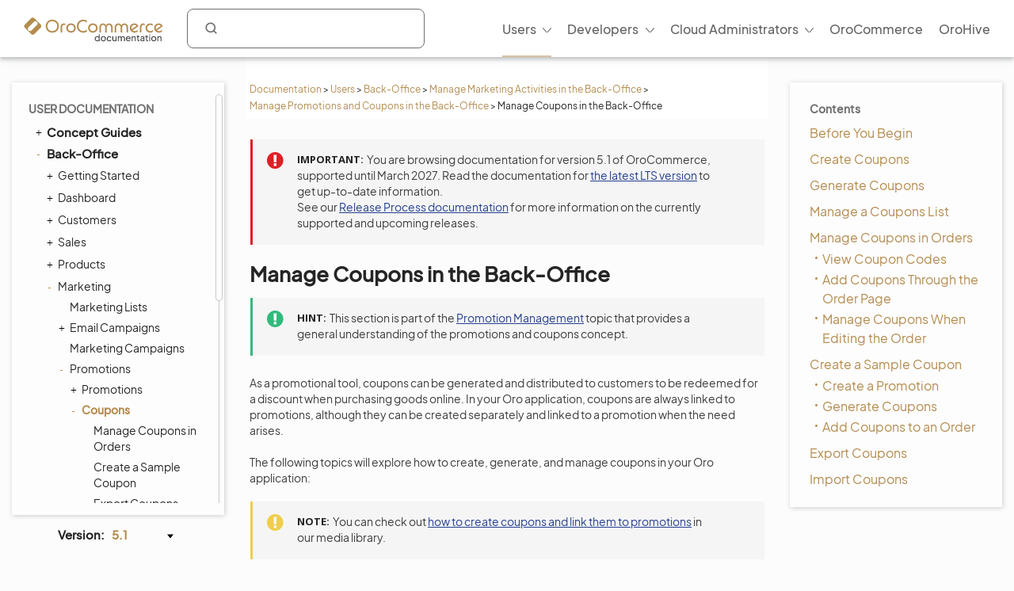

--- FILE ---
content_type: text/html; charset=utf-8
request_url: https://doc.oroinc.com/5.1/user/back-office/marketing/promotions/coupons/
body_size: 16939
content:









<!DOCTYPE html>
<html class="no-js" lang="en" >
<head>
  <meta charset="utf-8">
  <meta name="viewport" content="width=device-width, initial-scale=1" />

  <meta name="viewport" content="width=device-width, initial-scale=1.0">
  <meta property="og:title" content="Manage Coupons in the Back-Office - OroCommerce, OroCRM and OroPlatform Documentation"/>
  <meta property="og:type" content="website" />
  
      <meta property="og:image" content="https://doc.oroinc.com/5.1/_static/images/Oroinc.png" />
      <meta property="og:url" content="https://doc.oroinc.com/5.1/user/back-office/marketing/promotions/coupons/"/>
  
  <meta property="og:site_name" content="Oro Documentation" />
  <meta property="og:description" content="Find everything you need to use and develop your OroCommerce, OroCRM, and OroPlatform application"/>
  <meta name="twitter:card" content="summary" />
  
  
      <meta name="docsearch:version" content="5.1" />
  
  
  <title>Manage Coupons in the Back-Office - OroCommerce, OroCRM and OroPlatform Documentation</title>
  

  
  
    <link rel="shortcut icon" href="../../../../../_static/favicon.ico"/>
  
  
  
    <link rel="canonical" href="https://doc.oroinc.com/user/back-office/marketing/promotions/coupons/"/>
  

  
  <script type="text/javascript" src="../../../../../_static/js/modernizr.min.js?1768600310.6762836"></script>
  
    
      <script type="text/javascript" id="documentation_options" data-url_root="../../../../../" src="../../../../../_static/documentation_options.js"></script>
        <script src="../../../../../_static/jquery.js?v=5d32c60e"></script>
        <script src="../../../../../_static/_sphinx_javascript_frameworks_compat.js?v=2cd50e6c"></script>
        <script src="../../../../../_static/documentation_options.js?v=fa31f0b9"></script>
        <script src="../../../../../_static/doctools.js?v=9a2dae69"></script>
        <script src="../../../../../_static/sphinx_highlight.js?v=dc90522c"></script>
        <script src="../../../../../_static/clipboard.min.js?v=a7894cd8"></script>
        <script src="../../../../../_static/copybutton.js?v=f281be69"></script>
    
    <script type="text/javascript" src="../../../../../_static/js/theme.js?1768600310.6762836"></script>

    

  
  <link href="https://fonts.googleapis.com/css?family=Open+Sans:300,400,600,700&display=swap" rel="stylesheet">
    <link rel="stylesheet" type="text/css" href="../../../../../_static/pygments.css?v=fa44fd50" />
    <link rel="stylesheet" type="text/css" href="../../../../../_static/css/theme.css?v=33214f34" />
    <link rel="stylesheet" type="text/css" href="../../../../../_static/copybutton.css?v=76b2166b" />
    <link rel="stylesheet" type="text/css" href="https://use.fontawesome.com/releases/v5.2.0/css/all.css" /><link rel="stylesheet" href="../../../../../_static/css/redesign.css?1768600310.6762836" type="text/css" />
  <link rel="stylesheet" href="../../../../../_static/css/layout.css?1768600310.6762836" type="text/css" />
  <link rel="stylesheet" href="../../../../../_static/css/algolia.css?1768600310.6762836" type="text/css" />
    <link rel="next" title="Manage Coupons in Orders" href="manage-coupons-in-orders/" />
    <link rel="prev" title="Review the FAQs" href="../promotions/faqs/" /> 
  <link rel="stylesheet" href="https://cdn.jsdelivr.net/npm/docsearch.js@2/dist/cdn/docsearch.min.css" />
  <script type="text/javascript" src="../../../../../_static/js/jquery.scrollbar.min.js?1768600310.6762836"></script>
  <script type="text/javascript" src="../../../../../_static/js/layout.js?1768600310.6762836"></script>
  <script type="text/javascript" src="../../../../../_static/js/index.js?1768600310.6762836"></script>
  <script type="text/javascript" src="../../../../../_static/js/header.js?1768600310.6762836"></script>
  <script type="text/javascript" src="../../../../../_static/js/footer.js?1768600310.6762836"></script>

  <script type="text/javascript" id="algolia-search-js-extra">
    /* <![CDATA[ */
    var algolia_options = {"application_id":"2WFQ209OZ8","search_api_key":"297538082bc72c3ead3b0dc328d9b8ce","doc_search_application_id":"71PYJZ7X87","doc_search_api_key":"abe5d8979c997fda999bc4e9e7e9503f"};
    /* ]]> */
  </script>
</head>

<body class="wy-body-for-nav">
  <div id="page-container" class="hive header-redesign">
    <!-- Google Tag Manager (noscript) -->
<noscript><iframe src="https://www.googletagmanager.com/ns.html?id=GTM-W3M6GJ6"
                  height="0" width="0" style="display:none;visibility:hidden"></iframe></noscript>
<!-- End Google Tag Manager (noscript) -->
     
    























<!-- Header -->
<header id="header" class="header header-redesign">
    <nav class="header__nav redesign n-color" aria-label="mainnavheader">
        <div class="header__nav-global">
            <div class="header__nav-menu header__nav-menu_product">
                menu </div>

            <a href="https://doc.oroinc.com/" class="header__logo header__logo-product n-logo"
               title="Oro Documentation: Find everything you need to use and develop your OroCommerce, OroCRM, and OroPlatform application">
                <img src="../../../../../_static/images/doc-logo.svg"
                     alt="Oro Documentation: Find everything you need to use and develop your OroCommerce, OroCRM, and OroPlatform application"
                     class="no-lazy lazyload"
                     src="[data-uri]"><noscript><img
                    src="../../../../../_static/images/doc-logo.svg"
                    alt="Oro Documentation: Find everything you need to use and develop your OroCommerce, OroCRM, and OroPlatform application"
                    class="no-lazy"></noscript>
            </a>
            <div class="search search-wrap" tabindex="0">
                <a class="search-button searchButtonAlgolia" accesskey="4"><i class="icon-search"></i></a>
                <div class="field-search form-inline" style="display: none;">
                    
<div id="searchbox" class="search">
    <form role="search" method="get" action="" data-hs-cf-bound="true">
        <div class="field-search2 form-inline2">
            <input type="submit" value="Search the site">
            <div class="ep-autosuggest-container">
                <input type="text" class="search-form" name="q" >
                <div class="ep-autosuggest">
                    <ul class="autosuggest-list" role="listbox"></ul>
                </div>
            </div>
        </div>
    </form>
</div>

<script src="https://cdn.jsdelivr.net/npm/docsearch.js@2/dist/cdn/docsearch.min.js"></script>


    

<script>
    docsearch({
        appId: '71PYJZ7X87',
        apiKey: '92194359ed33b2b76a70c7f8f305a8f0',
        indexName: 'oroinc',
        inputSelector: '#searchbox input[type=text]',
        algoliaOptions: { 'facetFilters': ["version:5.1"], hitsPerPage: 10 },
        debug: false
    });
</script>

<script type="text/javascript" src="../../../../../_static/js/searchbox.js?1768600310.6762836"></script>
                </div>
                <div class="algolia-search-results">
                    <div class="algolia-search-results__tabs">
                        <div class="algolia-search-results__category">
                            <div class="category-subtitle">Result in:</div>
                            <div id="refinements"></div>
                        </div>

                        <div class="algolia-search-results__content all-results js-active">
                            <div id="all-hits"></div>
                        </div>
                        <div class="docsearch">
                        </div>
                    </div>
                </div>
            </div>
            <div class="header__nav-product nav__site">
                <div class="header__nav-product_heading" tabindex="-1">
                    <div class="header__nav-product_item">
                        <div class="header__menu-left_closest">close</div>
                    </div>
                </div>
                <ul class="header__menu header__menu-redesign" id="main_site_menu" role="menubar" aria-label="Main Menu"
                    data-name="main-menu">
                    <li class="header__nav-product_back" tabindex="-1" role="none">
                        <a tabindex="-1" role="none" href="https://oroinc.com/">Back to Oro Inc</a>
                    </li>
                    <li class="header__menu-parent oro-menu-l1 js-menu-children header__menu-l1 level2 widget-bg-orange menu-item menu-item-type-custom menu-item-object-custom current-menu-ancestor"
                        role="none">
                        <a href=""
                           class="level2 widget-bg-orange menu-item menu-item-type-custom menu-item-object-custom header__menu-children js-menu-children-link"
                           aria-haspopup="true" aria-expanded="false" role="menuitem">Users<span
                                class="header__menu-desc"></span></a>
                        <div class="header__menu-wrapper">
                            <div class="header__menu-grid">
                                <ul class="header__menu-list" role="menu" aria-label="Second-level menu Users"
                                    data-name="second-level-menu-users">
                                    <li class="header__menu-list_desc level2-link  menu-item menu-item-type-custom menu-item-object-custom "
                                        role="none">
                                        <a href="/5.1/user/solution-architect/"
                                           class=" menu-item menu-item-type-custom menu-item-object-custom header__menu-link "
                                           role="menuitem">Solution Architecture<span class="header__menu-desc">Learn about the OroCommerce
                                            architecture, integration points, and the infrastructure to implement it.
                                        </span>
                                        </a>
                                    </li>
                                    <li class="header__menu-list_desc level2-link  menu-item menu-item-type-custom menu-item-object-custom"
                                        role="none">
                                        <a href="/5.1/user/concept-guides/"
                                           class=" menu-item menu-item-type-custom menu-item-object-custom header__menu-link "
                                           role="menuitem">Concept Guides<span class="header__menu-desc">Get contextual references to detailed
                                                        feature descriptions based on your business use case.
                                            </span></a>
                                    </li>
                                    <li class="header__menu-list_desc level2-link  menu-item menu-item-type-custom menu-item-object-custom"
                                        role="none">
                                        <a href="/5.1/user/back-office/"
                                           class=" menu-item menu-item-type-custom menu-item-object-custom header__menu-link current-menu-item"
                                           role="menuitem">Back-Office<span class="header__menu-desc">Explore the key features and learn to
                                                        automate workflows, create reporting and much more.
                                            </span></a>
                                    </li>
                                    <li class="header__menu-list_desc level2-link  menu-item menu-item-type-custom menu-item-object-custom "
                                        role="none">
                                        <a href="/5.1/user/storefront/"
                                           class=" menu-item menu-item-type-custom menu-item-object-custom header__menu-link "
                                           role="menuitem">Commerce Storefront<span class="header__menu-desc">Introduction to OroCommerce default
                                                        storefront navigation, interaction, and browsing.</span></a>
                                    </li>
                                    <li class="header__menu-list_desc level2-link  menu-item menu-item-type-custom menu-item-object-custom "
                                        role="none">
                                        <a href="/5.1/user/integrations/"
                                           class=" menu-item menu-item-type-custom menu-item-object-custom header__menu-link "
                                           role="menuitem">Integrations<span class="header__menu-desc">Explore OroCommerce's pre-built and
                                                        custom integration options.
                                        </span>
                                        </a>
                                    </li>
                                    <li class="header__menu-list_desc level2-link  menu-item menu-item-type-custom menu-item-object-custom "
                                        role="none">
                                        <a href="/5.1/user/glossary/"
                                           class=" menu-item menu-item-type-custom menu-item-object-custom header__menu-link "
                                           role="menuitem">Glossary<span class="header__menu-desc">Navigate OroCommerce terms easily with
                                                        our comprehensive glossary guide.
                                        </span>
                                        </a>
                                    </li>
                                </ul>
                                <div class="header__menu-item banner">
                                    <div class="header__banner-content">
                                        <div class="header__menu-title_btn "> Up for a challenge? Validate your skills
                                            and earn the Oro Certificate! </div>
                                        <div class="header__menu-subtitle_btn"></div>
                                    </div>
                                    <ul class="header__menu-list">
                                        <li class="header__menu-btn">
                                            <a href="https://hive.oroinc.com/certifications/"
                                               class="widget5 menu-item menu-item-type-custom menu-item-object-custom header__menu-link"
                                               role="button">Learn More</a>
                                        </li>
                                    </ul>
                                </div>
                            </div>
                        </div>
                    </li>
                    <li class="header__menu-parent oro-menu-l1 js-menu-children header__menu-l1 level2 widget-bg-orange menu-item menu-item-type-custom menu-item-object-custom "
                        role="none">
                        <a href=""
                           class="level2 widget-bg-orange menu-item menu-item-type-custom menu-item-object-custom header__menu-children js-menu-children-link"
                           aria-haspopup="true" aria-expanded="false" role="menuitem">Developers<span
                                class="header__menu-desc"></span></a>
                        <div class="header__menu-wrapper">
                            <div class="header__menu-grid">
                                <ul class="header__menu-list" role="menu" aria-label="Second-level menu Developers"
                                    data-name="second-level-menu-developers">
                                    <li class="header__menu-list_desc level2-link  menu-item menu-item-type-custom menu-item-object-custom "
                                        role="none">
                                        <a href="/5.1/backend/"
                                           class=" menu-item menu-item-type-custom menu-item-object-custom header__menu-link "
                                           role="menuitem">Backend Developer Guide<span class="header__menu-desc">Comprehensive documentation on
                                                        installing, customizing, and maintaining Oro applications
                                                        efficiently.
                                            </span></a>
                                    </li>
                                    <li class="header__menu-list_desc level2-link  menu-item menu-item-type-custom menu-item-object-custom "
                                        role="none">
                                        <a href="/5.1/frontend/"
                                           class=" menu-item menu-item-type-custom menu-item-object-custom header__menu-link "
                                           role="menuitem">Frontend Developer Guide<span class="header__menu-desc">Learn to efficiently customize Oro
                                                        apps appearance both on the Storefront and in the
                                                        Back-office.
                                            </span></a>
                                    </li>
                                    <li class="header__menu-list_desc level2-link  menu-item menu-item-type-custom menu-item-object-custom "
                                        role="none">
                                        <a href="/5.1/bundles/"
                                           class=" menu-item menu-item-type-custom menu-item-object-custom header__menu-link "
                                           role="menuitem">Oro Bundles & Components<span class="header__menu-desc">Explore Oro Config Component and core
                                                        bundle implementation for non-standard
                                                        customizations.</span></a>
                                    </li>
                                    <li class="header__menu-list_desc level2-link  menu-item menu-item-type-custom menu-item-object-custom "
                                        role="none">
                                        <a href="/5.1/api/"
                                           class=" menu-item menu-item-type-custom menu-item-object-custom header__menu-link "
                                           role="menuitem">Web Services API Guide<span class="header__menu-desc">Integrate Oro functionality into
                                                        third-party systems with REST API guide.
                                        </span>
                                        </a>
                                    </li>
                                    <li class="header__menu-list_desc level2-link  menu-item menu-item-type-custom menu-item-object-custom "
                                        role="none">
                                        <a href="/5.1/community/"
                                           class=" menu-item menu-item-type-custom menu-item-object-custom header__menu-link "
                                           role="menuitem">Community Guide<span class="header__menu-desc">Learn about the best ways to
                                                        contribute to Oro applications, and engage with the Oro
                                                        community.
                                        </span>
                                        </a>
                                    </li>
                                </ul>
                                <div class="header__menu-item banner">
                                    <div class="header__banner-content">
                                        <div class="header__menu-title_btn "> Up for a challenge? Validate your skills
                                            and earn the Oro Certificate! </div>
                                        <div class="header__menu-subtitle_btn"></div>
                                    </div>
                                    <ul class="header__menu-list">
                                        <li class="header__menu-btn">
                                            <a href="https://hive.oroinc.com/certifications/"
                                               class="widget5 menu-item menu-item-type-custom menu-item-object-custom header__menu-link"
                                               role="button">Learn More</a>
                                        </li>
                                    </ul>
                                </div>
                            </div>
                        </div>
                    </li>
                    <li class="header__menu-parent oro-menu-l1 js-menu-children header__menu-l1 level2 widget-bg-orange menu-item menu-item-type-custom menu-item-object-custom "
                        role="none">
                        <a href=""
                           class="level2 widget-bg-orange menu-item menu-item-type-custom menu-item-object-custom header__menu-children js-menu-children-link"
                           aria-haspopup="true" aria-expanded="false" role="menuitem">Cloud Administrators<span
                                class="header__menu-desc"></span></a>
                        <div class="header__menu-wrapper">
                            <div class="header__menu-grid">
                                <ul class="header__menu-list" role="menu" aria-label="Second-level menu Cloud Administrators"
                                    data-name="second-level-menu-cloud">
                                    <li class="header__menu-list_desc level2-link  menu-item menu-item-type-custom menu-item-object-custom "
                                        role="none">
                                        <a href="/cloud/architecture/"
                                           class=" menu-item menu-item-type-custom menu-item-object-custom header__menu-link "
                                           role="menuitem">Architecture<span class="header__menu-desc">Uncover OroCloud's architecture with
                                                        illustrative diagrams for deeper understanding.
                                            </span></a>
                                    </li>
                                    <li class="header__menu-list_desc level2-link  menu-item menu-item-type-custom menu-item-object-custom "
                                        role="none">
                                        <a href="/cloud/environments/"
                                           class=" menu-item menu-item-type-custom menu-item-object-custom header__menu-link "
                                           role="menuitem">Environment Types<span class="header__menu-desc">Understand OroCommerce environment
                                                        types for tailored deployment options and configurations.
                                            </span></a>
                                    </li>
                                    <li class="header__menu-list_desc level2-link  menu-item menu-item-type-custom menu-item-object-custom  "
                                        role="none">
                                        <a href="/cloud/security/"
                                           class=" menu-item menu-item-type-custom menu-item-object-custom header__menu-link "
                                           role="menuitem">Security<span class="header__menu-desc">Discover OroCloud network diagram and
                                                        Oro's comprehensive security protocols.</span></a>
                                    </li>
                                    <li class="header__menu-list_desc level2-link  menu-item menu-item-type-custom menu-item-object-custom "
                                        role="none">
                                        <a href="/cloud/monitoring/"
                                           class=" menu-item menu-item-type-custom menu-item-object-custom header__menu-link "
                                           role="menuitem">Monitoring<span class="header__menu-desc">Ensure service continuity and
                                                        proactive resource management with OroCloud monitoring
                                                        tools.
                                        </span>
                                        </a>
                                    </li>
                                    <li class="header__menu-list_desc level2-link  menu-item menu-item-type-custom menu-item-object-custom "
                                        role="none">
                                        <a href="/cloud/onboarding/"
                                           class=" menu-item menu-item-type-custom menu-item-object-custom header__menu-link "
                                           role="menuitem">Onboarding<span class="header__menu-desc">Streamline your Oro application
                                                        deployment with our comprehensive onboarding process
                                                        guide.
                                        </span>
                                        </a>
                                    </li>
                                    <li class="header__menu-list_desc level2-link  menu-item menu-item-type-custom menu-item-object-custom "
                                        role="none">
                                        <a href="/cloud/connect-vpn/"
                                           class=" menu-item menu-item-type-custom menu-item-object-custom header__menu-link "
                                           role="menuitem">VPN Connection<span class="header__menu-desc">Learn how to connect OroCloud VPN
                                                        across different operating systems.
                                        </span>
                                        </a>
                                    </li>
                                    <li class="header__menu-list_desc level2-link  menu-item menu-item-type-custom menu-item-object-custom "
                                        role="none">
                                        <a href="/cloud/maintenance/"
                                           class=" menu-item menu-item-type-custom menu-item-object-custom header__menu-link "
                                           role="menuitem">Maintenance<span class="header__menu-desc">Explore the tools to manage
                                                        maintenance tasks within your OroCloud environment.
                                        </span>
                                        </a>
                                    </li>
                                    <li class="header__menu-list_desc level2-link  menu-item menu-item-type-custom menu-item-object-custom "
                                        role="none">
                                        <a href="/cloud/support/"
                                           class=" menu-item menu-item-type-custom menu-item-object-custom header__menu-link "
                                           role="menuitem">Support<span class="header__menu-desc">Discover Oro's support process for Oro
                                                        authorized partners and Enterprise customers.
                                        </span>
                                        </a>
                                    </li>
                                </ul>
                                <div class="header__menu-item banner">
                                    <div class="header__banner-content">
                                        <div class="header__menu-title_btn "> Up for a challenge? Validate your skills
                                            and earn the Oro Certificate! </div>
                                        <div class="header__menu-subtitle_btn"></div>
                                    </div>
                                    <ul class="header__menu-list">
                                        <li class="header__menu-btn">
                                            <a href="https://hive.oroinc.com/certifications/"
                                               class="widget5 menu-item menu-item-type-custom menu-item-object-custom header__menu-link"
                                               role="button">Learn More</a>
                                        </li>
                                    </ul>
                                </div>
                            </div>
                        </div>
                    </li>
                    <li class="header__menu-l1 oro-menu-l1  menu-item menu-item-type-custom menu-item-object-custom"
                        role="none">
                        <a href="https://oroinc.com/b2b-ecommerce/"
                           class=" menu-item menu-item-type-custom menu-item-object-custom header__menu-children"
                           role="menuitem">OroCommerce<span class="header__menu-desc"></span></a>
                    </li>
                    <li class="header__menu-l1 oro-menu-l1  menu-item menu-item-type-custom menu-item-object-custom"
                        role="none">
                        <a href="https://hive.oroinc.com/"
                           class=" menu-item menu-item-type-custom menu-item-object-custom header__menu-children"
                           role="menuitem">OroHive<span class="header__menu-desc"></span></a>
                    </li>
                </ul>
                <div class="header_nav-breadcrumbs_box"></div>
            </div>
        </div>
    </nav>
</header>
<!-- end Header -->
    <div class="content-container">
      <div class="breadcrumbs-container">
        















<nav role="navigation" class="breadcrumbs" aria-label="breadcrumbs navigation">

  <ul class="wy-breadcrumbs">
    
      <li><a href="../../../../../">Documentation</a> <span class="sep" aria-hidden="true">></span></li>
        
        
        

        
        
            
        
            
        
            
        
            
        
        
        
          <li><a href="../../../../">Users</a> <span class="sep" aria-hidden="true">></span></li>
        
          <li><a href="../../../">Back-Office</a> <span class="sep" aria-hidden="true">></span></li>
        
          <li><a href="../../">Manage Marketing Activities in the Back-Office</a> <span class="sep" aria-hidden="true">></span></li>
        
          <li><a href="../">Manage Promotions and Coupons in the Back-Office</a> <span class="sep" aria-hidden="true">></span></li>
        
      <li>Manage Coupons in the Back-Office</li>
    
  </ul>

  
</nav>
      </div>

      <div class="three-columns-layout">
        
        <aside class="sidebar left-sidebar">
          <div class="aside-holder sticky-block">
            <div class="sidebar-holder nav-box">
              <div class="scrollbar-outer">
                <nav class="nav-side">
                  <div class="">
                    
                    <div class="wy-menu wy-menu-vertical" data-spy="affix" role="navigation" aria-label="main navigation">
                      
                        
                        
                          <ul class="current">
<li class="toctree-l1 current"><a class="reference internal" href="../../../../">User Documentation</a><ul class="current">
<li class="toctree-l2"><a class="reference internal" href="../../../../concept-guides/">Concept Guides</a><ul>
<li class="toctree-l3"><a class="reference internal" href="../../../../concept-guides/business-models/"> Business Models</a><ul>
<li class="toctree-l4"><a class="reference internal" href="../../../../concept-guides/business-models/marketplace/">Marketplace</a></li>
<li class="toctree-l4"><a class="reference internal" href="../../../../concept-guides/business-models/b2c/">B2C Website</a></li>
<li class="toctree-l4"><a class="reference internal" href="../../../../concept-guides/business-models/websites/">Multiple Websites</a></li>
</ul>
</li>
<li class="toctree-l3"><a class="reference internal" href="../../../../concept-guides/catalog-promotions/"> Catalog and Promotions</a><ul>
<li class="toctree-l4"><a class="reference internal" href="../../../../concept-guides/catalog-promotions/master-catalog/">Master Catalog Management</a></li>
<li class="toctree-l4"><a class="reference internal" href="../../../../concept-guides/catalog-promotions/inventory/">Inventory and Warehouse Management</a></li>
<li class="toctree-l4"><a class="reference internal" href="../../../../concept-guides/catalog-promotions/product-management/">Product Management</a></li>
<li class="toctree-l4"><a class="reference internal" href="../../../../concept-guides/catalog-promotions/pricing/">Price Management</a></li>
<li class="toctree-l4"><a class="reference internal" href="../../../../concept-guides/catalog-promotions/promotions/">Promotion Management</a></li>
<li class="toctree-l4"><a class="reference internal" href="../../../../concept-guides/catalog-promotions/search/">Search Functions</a></li>
</ul>
</li>
<li class="toctree-l3"><a class="reference internal" href="../../../../concept-guides/content-management/"> Content Management</a><ul>
<li class="toctree-l4"><a class="reference internal" href="../../../../concept-guides/content-management/web-catalog/">Web Catalog</a></li>
<li class="toctree-l4"><a class="reference internal" href="../../../../concept-guides/content-management/landing-page/">Landing Page</a></li>
<li class="toctree-l4"><a class="reference internal" href="../../../../concept-guides/content-management/content-blocks/">Content Blocks</a></li>
<li class="toctree-l4"><a class="reference internal" href="../../../../concept-guides/content-management/content-widgets/">Content Widgets</a></li>
<li class="toctree-l4"><a class="reference internal" href="../../../../concept-guides/content-management/wysiwyg/">WYSIWYG Editor</a></li>
</ul>
</li>
<li class="toctree-l3"><a class="reference internal" href="../../../../concept-guides/customers-sales/"> Customers and Sales</a><ul>
<li class="toctree-l4"><a class="reference internal" href="../../../../concept-guides/customers-sales/customers/">Customer Management</a></li>
<li class="toctree-l4"><a class="reference internal" href="../../../../concept-guides/customers-sales/rfq-quotes/">RFQ and Quote Management</a></li>
<li class="toctree-l4"><a class="reference internal" href="../../../../concept-guides/customers-sales/orders/">Order Management</a></li>
</ul>
</li>
<li class="toctree-l3"><a class="reference internal" href="../../../../concept-guides/administration/"> Administration</a><ul>
<li class="toctree-l4"><a class="reference internal" href="../../../../concept-guides/administration/localization/">Localization and Translation</a><ul>
<li class="toctree-l5"><a class="reference internal" href="../../../../concept-guides/administration/localization/content-translation/">Translate Content</a></li>
<li class="toctree-l5"><a class="reference internal" href="../../../../concept-guides/administration/localization/label-translation/">Translate Product Attribute Options</a></li>
<li class="toctree-l5"><a class="reference internal" href="../../../../concept-guides/administration/localization/messages-translation/">Translate Labels, Options, and Messages</a></li>
</ul>
</li>
<li class="toctree-l4"><a class="reference internal" href="../../../../concept-guides/administration/customer-permissions/">Customer Permissions</a></li>
<li class="toctree-l4"><a class="reference internal" href="../../../../concept-guides/administration/guests/">Guest Functions</a></li>
<li class="toctree-l4"><a class="reference internal" href="../../../../concept-guides/administration/payment-configuration/">Payment Configuration</a></li>
<li class="toctree-l4"><a class="reference internal" href="../../../../concept-guides/administration/shipping-configuration/">Shipping Configuration</a></li>
<li class="toctree-l4"><a class="reference internal" href="../../../../concept-guides/administration/taxes/">Tax Management</a></li>
<li class="toctree-l4"><a class="reference internal" href="../../../../concept-guides/administration/menus/">Storefront and Back-Office Menu Management</a></li>
<li class="toctree-l4"><a class="reference internal" href="../../../../concept-guides/administration/checkout/">Checkout Configuration</a></li>
<li class="toctree-l4"><a class="reference internal" href="../../../../concept-guides/administration/consents/">Consent Management</a><ul>
<li class="toctree-l5"><a class="reference internal" href="../../../../concept-guides/administration/consents/add-consent/">Add a Consent Landing Page to a Web Catalog</a></li>
<li class="toctree-l5"><a class="reference internal" href="../../../../concept-guides/administration/consents/localize-consents/">Localize Consents</a></li>
<li class="toctree-l5"><a class="reference internal" href="../../../../concept-guides/administration/consents/accepted-consents-report/">Reports with Accepted Consents</a></li>
</ul>
</li>
<li class="toctree-l4"><a class="reference internal" href="../../../../concept-guides/administration/data-import/">Data Import</a></li>
</ul>
</li>
<li class="toctree-l3"><a class="reference internal" href="../../../../concept-guides/ai/"> AI and Automation</a></li>
</ul>
</li>
<li class="toctree-l2 current"><a class="reference internal" href="../../../">Back-Office</a><ul class="current">
<li class="toctree-l3"><a class="reference internal" href="../../../getting-started/">Getting Started</a><ul>
<li class="toctree-l4"><a class="reference internal" href="../../../getting-started/application-authentication/">Application Authentication</a><ul>
<li class="toctree-l5"><a class="reference internal" href="../../../getting-started/application-authentication/log-in-out/">Log In/Out</a></li>
<li class="toctree-l5"><a class="reference internal" href="../../../getting-started/application-authentication/restore-password/">Restore Password</a></li>
<li class="toctree-l5"><a class="reference internal" href="../../../getting-started/application-authentication/troubleshooting/">Troubleshoot Login Issues</a></li>
</ul>
</li>
<li class="toctree-l4"><a class="reference internal" href="../../../getting-started/user-menu/">User Menu</a><ul>
<li class="toctree-l5"><a class="reference internal" href="../../../getting-started/user-menu/my-user/">My User</a><ul>
<li class="toctree-l6"><a class="reference internal" href="../../../getting-started/user-menu/oauth/">Add OAuth Applications</a></li>
</ul>
</li>
<li class="toctree-l5"><a class="reference internal" href="../../../getting-started/user-menu/my-configuration/">My Configuration</a></li>
<li class="toctree-l5"><a class="reference internal" href="../../../getting-started/user-menu/my-emails/">My Emails</a></li>
<li class="toctree-l5"><a class="reference internal" href="../../../getting-started/user-menu/my-calendar/">My Calendar</a></li>
</ul>
</li>
<li class="toctree-l4"><a class="reference internal" href="../../../getting-started/navigation/">Navigation</a><ul>
<li class="toctree-l5"><a class="reference internal" href="../../../getting-started/navigation/navigation-basics/">Navigation Basics</a></li>
<li class="toctree-l5"><a class="reference internal" href="../../../getting-started/navigation/record-tables/">Record Tables (Grids)</a></li>
<li class="toctree-l5"><a class="reference internal" href="../../../getting-started/navigation/shortcuts/">Shortcuts</a></li>
<li class="toctree-l5"><a class="reference internal" href="../../../getting-started/navigation/org-selector/">Company Structure and Organization Selector</a></li>
<li class="toctree-l5"><a class="reference internal" href="../../../getting-started/navigation/pinbar/">Pinbar</a></li>
<li class="toctree-l5"><a class="reference internal" href="../../../getting-started/navigation/user-menu/">User Menu</a></li>
<li class="toctree-l5"><a class="reference internal" href="../../../getting-started/navigation/extended-menu/">Extended Menu</a></li>
<li class="toctree-l5"><a class="reference internal" href="../../../getting-started/navigation/sidebar-panel/">Sidebar Panel</a></li>
<li class="toctree-l5"><a class="reference internal" href="../../../getting-started/navigation/flash-notifications/">Flash Notifications</a></li>
<li class="toctree-l5"><a class="reference internal" href="../../../getting-started/navigation/dialog-windows/">Dialog Windows</a></li>
</ul>
</li>
<li class="toctree-l4"><a class="reference internal" href="../../../getting-started/information-management/">Information Management</a><ul>
<li class="toctree-l5"><a class="reference internal" href="../../../getting-started/information-management/create-record/">Create a Record</a></li>
<li class="toctree-l5"><a class="reference internal" href="../../../getting-started/information-management/manage-records/">Manage Records</a><ul>
<li class="toctree-l6"><a class="reference internal" href="../../../getting-started/information-management/manage-records/view/">View Records</a></li>
<li class="toctree-l6"><a class="reference internal" href="../../../getting-started/information-management/manage-records/edit/">Edit Records</a></li>
<li class="toctree-l6"><a class="reference internal" href="../../../getting-started/information-management/manage-records/delete/">Delete Records</a></li>
</ul>
</li>
<li class="toctree-l5"><a class="reference internal" href="../../../getting-started/information-management/import/">Import Records</a></li>
<li class="toctree-l5"><a class="reference internal" href="../../../getting-started/information-management/export/">Export Records</a></li>
<li class="toctree-l5"><a class="reference internal" href="../../../getting-started/information-management/notes/">Add Notes</a></li>
<li class="toctree-l5"><a class="reference internal" href="../../../getting-started/information-management/comments/">How to Create and View Comments</a></li>
<li class="toctree-l5"><a class="reference internal" href="../../../getting-started/information-management/attachments/">Add Attachments</a></li>
</ul>
</li>
<li class="toctree-l4"><a class="reference internal" href="../../../getting-started/accessibility/">E-Commerce Accessibility</a></li>
</ul>
</li>
<li class="toctree-l3"><a class="reference internal" href="../../../dashboards/">Dashboard</a><ul>
<li class="toctree-l4"><a class="reference internal" href="../../../dashboards/dashboards/">Dashboards</a></li>
<li class="toctree-l4"><a class="reference internal" href="../../../dashboards/widgets/">Widgets</a><ul>
<li class="toctree-l5"><a class="reference internal" href="../../../dashboards/widgets/leads-statistics/">Leads Statistics</a></li>
<li class="toctree-l5"><a class="reference internal" href="../../../dashboards/widgets/opportunity-statistics/">Opportunity Statistics</a></li>
<li class="toctree-l5"><a class="reference internal" href="../../../dashboards/widgets/average-lifetime-sales/">Average Lifetime Sales</a></li>
<li class="toctree-l5"><a class="reference internal" href="../../../dashboards/widgets/campaign-leads/">Campaign Leads</a></li>
<li class="toctree-l5"><a class="reference internal" href="../../../dashboards/widgets/campaigns-by-close-revenue/">Campaigns by Close Revenue</a></li>
<li class="toctree-l5"><a class="reference internal" href="../../../dashboards/widgets/forecast/">Forecast</a></li>
<li class="toctree-l5"><a class="reference internal" href="../../../dashboards/widgets/leads-list/">Leads List</a></li>
<li class="toctree-l5"><a class="reference internal" href="../../../dashboards/widgets/opportunities-by-lead-source/">Opportunities by Lead Source</a></li>
<li class="toctree-l5"><a class="reference internal" href="../../../dashboards/widgets/opportunities-by-status/">Opportunities by Status</a></li>
<li class="toctree-l5"><a class="reference internal" href="../../../dashboards/widgets/opportunities-list/">Opportunities List</a></li>
<li class="toctree-l5"><a class="reference internal" href="../../../dashboards/widgets/opportunity-generating-campaigns/">Opportunity Generating Campaigns</a></li>
<li class="toctree-l5"><a class="reference internal" href="../../../dashboards/widgets/purchase-funnel/">Purchase Funnel</a></li>
<li class="toctree-l5"><a class="reference internal" href="../../../dashboards/widgets/quick-launchpad/">Quick Launchpad</a></li>
<li class="toctree-l5"><a class="reference internal" href="../../../dashboards/widgets/recent-calls/">Recent Calls</a></li>
<li class="toctree-l5"><a class="reference internal" href="../../../dashboards/widgets/recent-emails/">Recent Emails</a></li>
<li class="toctree-l5"><a class="reference internal" href="../../../dashboards/widgets/recently-accessed-accounts/">Recently Accessed Account</a></li>
<li class="toctree-l5"><a class="reference internal" href="../../../dashboards/widgets/recently-accessed-contacts/">Recently Accessed Contacts</a></li>
<li class="toctree-l5"><a class="reference internal" href="../../../dashboards/widgets/todays-calendar/">Today’s Calendar</a></li>
<li class="toctree-l5"><a class="reference internal" href="../../../dashboards/widgets/sales-orders-volume/">Sales Orders Volume</a></li>
<li class="toctree-l5"><a class="reference internal" href="../../../dashboards/widgets/sales-orders-number/">Sales Orders Number</a></li>
<li class="toctree-l5"><a class="reference internal" href="../../../dashboards/widgets/ai-smart-order/">AI Smart Order</a></li>
</ul>
</li>
</ul>
</li>
<li class="toctree-l3"><a class="reference internal" href="../../../customers/">Customers</a><ul>
<li class="toctree-l4"><a class="reference internal" href="../../../customers/accounts/">Accounts</a><ul>
<li class="toctree-l5"><a class="reference internal" href="../../../customers/accounts/create/">Create an Account</a></li>
<li class="toctree-l5"><a class="reference internal" href="../../../customers/accounts/manage/">Manage Accounts</a></li>
<li class="toctree-l5"><a class="reference internal" href="../../../customers/accounts/merge/">Merge Accounts</a></li>
<li class="toctree-l5"><a class="reference internal" href="../../../customers/accounts/import/">Import Accounts</a></li>
<li class="toctree-l5"><a class="reference internal" href="../../../customers/accounts/export/">Export Accounts</a></li>
</ul>
</li>
<li class="toctree-l4"><a class="reference internal" href="../../../customers/contacts/">Contacts</a><ul>
<li class="toctree-l5"><a class="reference internal" href="../../../customers/contacts/export-contacts/">Export Contacts</a></li>
<li class="toctree-l5"><a class="reference internal" href="../../../customers/contacts/import-contacts/">Import Contacts</a></li>
</ul>
</li>
<li class="toctree-l4"><a class="reference internal" href="../../../customers/customers/">Customers</a><ul>
<li class="toctree-l5"><a class="reference internal" href="../../../customers/customers/create/">Create a Customer</a></li>
<li class="toctree-l5"><a class="reference internal" href="../../../customers/customers/address-book/">Create an Address</a></li>
<li class="toctree-l5"><a class="reference internal" href="../../../customers/customers/export/">Export Customers</a></li>
<li class="toctree-l5"><a class="reference internal" href="../../../customers/customers/import/">Import Customers</a></li>
<li class="toctree-l5"><a class="reference internal" href="../../../customers/customers/customer-price-lists/">Configure Price List per Customer</a></li>
<li class="toctree-l5"><a class="reference internal" href="../../../customers/customers/customer-all-products-menus/">Add All Products Page to Frontend Menus per Customer</a></li>
<li class="toctree-l5"><a class="reference internal" href="../../../customers/customers/customer-frontend-menus/">Customize Frontend Menus per Customer</a></li>
<li class="toctree-l5"><a class="reference internal" href="../../../customers/customers/customer-configuration/">Configure Settings per Customer</a><ul>
<li class="toctree-l6"><a class="reference internal" href="../../../customers/customers/customer-configuration/commerce/product/customer-product-settings/">Product Data Export</a></li>
<li class="toctree-l6"><a class="reference internal" href="../../../customers/customers/customer-configuration/commerce/search/customer-search-settings/">Search History</a></li>
<li class="toctree-l6"><a class="reference internal" href="../../../customers/customers/customer-configuration/system-configuration/website/customer-routing-settings/">Routing</a></li>
</ul>
</li>
</ul>
</li>
<li class="toctree-l4"><a class="reference internal" href="../../../customers/customer-groups/">Customer Groups</a><ul>
<li class="toctree-l5"><a class="reference internal" href="../../../customers/customer-groups/customer-group-price-lists/">Configure Price List per Customer Group</a></li>
<li class="toctree-l5"><a class="reference internal" href="../../../customers/customer-groups/customer-group-all-products-menus/">Add All Products Page to Frontend Menus per Customer Group</a></li>
<li class="toctree-l5"><a class="reference internal" href="../../../customers/customer-groups/customer-group-frontend-menus/">Customize Frontend Menus per Customer Group</a></li>
<li class="toctree-l5"><a class="reference internal" href="../../../customers/customer-groups/customer-group-configuration/">Configure Settings per Customer Group</a><ul>
<li class="toctree-l6"><a class="reference internal" href="../../../customers/customer-groups/customer-group-configuration/commerce/product/customer-group-product-customer-settings/">Product Data Export</a></li>
<li class="toctree-l6"><a class="reference internal" href="../../../customers/customer-groups/customer-group-configuration/commerce/search/customer-group-search-terms-settings/">Search History</a></li>
<li class="toctree-l6"><a class="reference internal" href="../../../customers/customer-groups/customer-group-configuration/system-configuration/websites/customer-group-routing-settings/">Routing</a></li>
</ul>
</li>
</ul>
</li>
<li class="toctree-l4"><a class="reference internal" href="../../../customers/customer-users/">Customer Users</a><ul>
<li class="toctree-l5"><a class="reference internal" href="../../../customers/customer-users/export/">Export Customer User Details</a></li>
<li class="toctree-l5"><a class="reference internal" href="../../../customers/customer-users/import/">Import Customer User Details</a></li>
</ul>
</li>
<li class="toctree-l4"><a class="reference internal" href="../../../customers/customer-user-roles/">Customer User Roles</a></li>
<li class="toctree-l4"><a class="reference internal" href="../../../customers/business-customers/">Business Customers</a><ul>
<li class="toctree-l5"><a class="reference internal" href="../../../customers/business-customers/export/">Export Business Customers</a></li>
<li class="toctree-l5"><a class="reference internal" href="../../../customers/business-customers/import/">Import Business Customers</a></li>
</ul>
</li>
<li class="toctree-l4"><a class="reference internal" href="../../../customers/login-attempts/">Customer User Login Attempts</a></li>
<li class="toctree-l4"><a class="reference internal" href="../../../customers/customer-user-oauth-app/">Customer User OAuth Applications</a></li>
</ul>
</li>
<li class="toctree-l3"><a class="reference internal" href="../../../sales/">Sales</a><ul>
<li class="toctree-l4"><a class="reference internal" href="../../../sales/leads/">Leads</a><ul>
<li class="toctree-l5"><a class="reference internal" href="../../../sales/leads/create/">Create a Lead</a></li>
<li class="toctree-l5"><a class="reference internal" href="../../../sales/leads/manage/">Manage Leads</a></li>
<li class="toctree-l5"><a class="reference internal" href="../../../sales/leads/qualify/">Qualify a Lead</a></li>
<li class="toctree-l5"><a class="reference internal" href="../../../sales/leads/import/">Import Leads</a></li>
<li class="toctree-l5"><a class="reference internal" href="../../../sales/leads/export/">Export Leads</a></li>
</ul>
</li>
<li class="toctree-l4"><a class="reference internal" href="../../../sales/opportunities/">Opportunities</a><ul>
<li class="toctree-l5"><a class="reference internal" href="../../../sales/opportunities/create/">Create an Opportunity</a></li>
<li class="toctree-l5"><a class="reference internal" href="../../../sales/opportunities/manage/">Manage Opportunities</a></li>
<li class="toctree-l5"><a class="reference internal" href="../../../sales/opportunities/import/">Import an Opportunity</a></li>
<li class="toctree-l5"><a class="reference internal" href="../../../sales/opportunities/export/">Export an Opportunity</a></li>
<li class="toctree-l5"><a class="reference internal" href="../../../sales/opportunities/flows/">Manage Opportunity Workflow</a></li>
<li class="toctree-l5"><a class="reference internal" href="../../../sales/opportunities/multi-currency/">Multi-Currency Opportunities</a></li>
</ul>
</li>
<li class="toctree-l4"><a class="reference internal" href="../../../sales/shopping-lists/">Shopping Lists</a></li>
<li class="toctree-l4"><a class="reference internal" href="../../../sales/rfq/">Request for Quote (RFQ)</a><ul>
<li class="toctree-l5"><a class="reference internal" href="../../../sales/rfq/rfq-details/">View a Request for Quote Details</a></li>
<li class="toctree-l5"><a class="reference internal" href="../../../sales/rfq/rfq-summary/">View Requests for Quote Summary</a></li>
<li class="toctree-l5"><a class="reference internal" href="../../../sales/rfq/manage/">Manage RFQs</a></li>
<li class="toctree-l5"><a class="reference internal" href="../../../sales/rfq/workflows/">Use RFQ Workflows</a></li>
</ul>
</li>
<li class="toctree-l4"><a class="reference internal" href="../../../sales/quotes/">Quotes</a><ul>
<li class="toctree-l5"><a class="reference internal" href="../../../sales/quotes/create/">Create a Quote</a><ul>
<li class="toctree-l6"><a class="reference internal" href="../../../sales/quotes/create/create-from-scratch/">Create a Quote From Scratch</a></li>
<li class="toctree-l6"><a class="reference internal" href="../../../sales/quotes/create/create-from-rfq/">Create a Quote on the Customer Request</a></li>
</ul>
</li>
<li class="toctree-l5"><a class="reference internal" href="../../../sales/quotes/manage/">Manage Quotes</a></li>
<li class="toctree-l5"><a class="reference internal" href="../../../sales/quotes/guest-quote/">Send a Guest Quote</a></li>
<li class="toctree-l5"><a class="reference internal" href="../../../sales/quotes/flows/">Use Quotes Workflows</a><ul>
<li class="toctree-l6"><a class="reference internal" href="../../../sales/quotes/flows/steps-in-simple-quote-management/">Simple Quote Management: Steps and Transitions</a></li>
<li class="toctree-l6"><a class="reference internal" href="../../../sales/quotes/flows/steps-in-quote-management-with-approvals/">Quote Management with Approvals: Steps and Transitions</a></li>
<li class="toctree-l6"><a class="reference internal" href="../../../sales/quotes/flows/steps-in-quote-management-no-workflow/">Basic Quote Lifecycle Management (When Workflows Are Disabled)</a></li>
</ul>
</li>
<li class="toctree-l5"><a class="reference internal" href="../../../sales/quotes/shipping-method-for-quotes/">Assign a Shipping Method to a Quote</a></li>
</ul>
</li>
<li class="toctree-l4"><a class="reference internal" href="../../../sales/orders/">Orders</a><ul>
<li class="toctree-l5"><a class="reference internal" href="../../../sales/orders/create/">Create an Order</a></li>
<li class="toctree-l5"><a class="reference internal" href="../../../sales/orders/view/">View Order Details</a></li>
<li class="toctree-l5"><a class="reference internal" href="../../../sales/orders/manage/">Manage Orders</a></li>
<li class="toctree-l5"><a class="reference internal" href="../../../sales/orders/control/">Move an Order Through Its Lifecycle</a></li>
<li class="toctree-l5"><a class="reference internal" href="../../../sales/orders/track-order/">Add a Shipping Tracking Number to the Order</a></li>
<li class="toctree-l5"><a class="reference internal" href="../../../sales/orders/statuses/">View Order Internal Statuses</a></li>
</ul>
</li>
<li class="toctree-l4"><a class="reference internal" href="../../../sales/price-lists/">Price Lists</a><ul>
<li class="toctree-l5"><a class="reference internal" href="../../../sales/price-lists/create/">Create a Price List</a></li>
<li class="toctree-l5"><a class="reference internal" href="../../../sales/price-lists/duplicate/">Duplicate a Price List</a></li>
<li class="toctree-l5"><a class="reference internal" href="../../../sales/price-lists/export/">Export Prices from the Price List</a></li>
<li class="toctree-l5"><a class="reference internal" href="../../../sales/price-lists/import/">Import Prices Into the Price List</a></li>
<li class="toctree-l5"><a class="reference internal" href="../../../sales/price-lists/manual/">Add a Product Price Manually</a></li>
<li class="toctree-l5"><a class="reference internal" href="../../../sales/price-lists/auto/">Generate a Product Price Automatically</a></li>
<li class="toctree-l5"><a class="reference internal" href="../../../sales/price-lists/autocomplete/">Use Autocomplete</a></li>
<li class="toctree-l5"><a class="reference internal" href="../../../sales/price-lists/schedule/">Schedule Price Adjustments</a></li>
<li class="toctree-l5"><a class="reference internal" href="../../../sales/price-lists/multicurrency/">Manage Prices in Multiple Currencies</a></li>
</ul>
</li>
<li class="toctree-l4"><a class="reference internal" href="../../../sales/payment-terms/">Payment Terms</a></li>
<li class="toctree-l4"><a class="reference internal" href="../../../sales/sales-territories/">Sales Territories</a></li>
<li class="toctree-l4"><a class="reference internal" href="../../../sales/seller-registration-requests/">Seller Registration Requests</a></li>
<li class="toctree-l4"><a class="reference internal" href="../../../sales/prices-debug/">Price Calculation Details</a></li>
</ul>
</li>
<li class="toctree-l3"><a class="reference internal" href="../../../products/">Products</a><ul>
<li class="toctree-l4"><a class="reference internal" href="../../../products/master-catalog/">Master Catalog</a><ul>
<li class="toctree-l5"><a class="reference internal" href="../../../products/master-catalog/import-categories/">Import Master Catalog Categories Information</a></li>
<li class="toctree-l5"><a class="reference internal" href="../../../products/master-catalog/export-categories/">Export Master Catalog Categories Information</a></li>
</ul>
</li>
<li class="toctree-l4"><a class="reference internal" href="../../../products/products/">Products</a><ul>
<li class="toctree-l5"><a class="reference internal" href="../../../products/products/create-simple/">Create a Simple Product</a></li>
<li class="toctree-l5"><a class="reference internal" href="../../../products/products/create-complex/">Create a Configurable Product</a></li>
<li class="toctree-l5"><a class="reference internal" href="../../../products/products/create-kit/">Create a Product Kit</a></li>
<li class="toctree-l5"><a class="reference internal" href="../../../products/products/managing-product-visibility/">Manage Product Visibility</a></li>
<li class="toctree-l5"><a class="reference internal" href="../../../products/products/manage/">Manage Product Grids</a><ul>
<li class="toctree-l6"><a class="reference internal" href="../../../products/products/manage/view/">View Product Details</a></li>
<li class="toctree-l6"><a class="reference internal" href="../../../products/products/manage/edit/">Edit a Product</a></li>
<li class="toctree-l6"><a class="reference internal" href="../../../products/products/manage/view-product-prices/">Manage Product Pricing</a></li>
<li class="toctree-l6"><a class="reference internal" href="../../../products/products/manage/manage-inventory/">Manage Inventory</a></li>
</ul>
</li>
<li class="toctree-l5"><a class="reference internal" href="../../../products/products/product-units/">Manage Product Units</a></li>
<li class="toctree-l5"><a class="reference internal" href="../../../products/products/product-recommendations/">Offer Product Recommendations</a></li>
<li class="toctree-l5"><a class="reference internal" href="../../../products/products/import-products/">Import Product Information</a></li>
<li class="toctree-l5"><a class="reference internal" href="../../../products/products/export-products/">Export Product Information</a></li>
</ul>
</li>
<li class="toctree-l4"><a class="reference internal" href="../../../products/product-families/">Product Families</a><ul>
<li class="toctree-l5"><a class="reference internal" href="../../../products/product-families/create/">Create a New Product Family</a></li>
<li class="toctree-l5"><a class="reference internal" href="../../../products/product-families/manage/">Manage Product Attributes in Product Families</a></li>
</ul>
</li>
<li class="toctree-l4"><a class="reference internal" href="../../../products/product-attributes/">Product Attributes</a><ul>
<li class="toctree-l5"><a class="reference internal" href="../../../products/product-attributes/import-product-attributes/">Import Product Attributes</a></li>
</ul>
</li>
<li class="toctree-l4"><a class="reference internal" href="../../../products/product-brands/">Product Brands</a></li>
<li class="toctree-l4"><a class="reference internal" href="../../../products/price-attributes/">Price Attributes</a></li>
</ul>
</li>
<li class="toctree-l3 current"><a class="reference internal" href="../../">Marketing</a><ul class="current">
<li class="toctree-l4"><a class="reference internal" href="../../marketing-lists/">Marketing Lists</a></li>
<li class="toctree-l4"><a class="reference internal" href="../../email-campaigns/">Email Campaigns</a><ul>
<li class="toctree-l5"><a class="reference internal" href="../../email-campaigns/sending-email-campaign-via-mailchimp/">Send an Email Campaign via Mailchimp</a></li>
<li class="toctree-l5"><a class="reference internal" href="../../email-campaigns/sending-email-campaign-via-dotdigital/">Send Email Campaign via Dotdigital</a></li>
<li class="toctree-l5"><a class="reference internal" href="../../email-campaigns/dotdigital-data-fields-mappings/">Manage Dotdigital Data Fields and Mappings</a></li>
</ul>
</li>
<li class="toctree-l4"><a class="reference internal" href="../../marketing-campaigns/">Marketing Campaigns</a></li>
<li class="toctree-l4 current"><a class="reference internal" href="../">Promotions</a><ul class="current">
<li class="toctree-l5"><a class="reference internal" href="../promotions/">Promotions</a><ul>
<li class="toctree-l6"><a class="reference internal" href="../promotions/create/">Create Promotions</a></li>
<li class="toctree-l6"><a class="reference internal" href="../promotions/conditions/">Add Conditions to Promotions</a></li>
<li class="toctree-l6"><a class="reference internal" href="../promotions/expressions/">Add Expressions to Promotions</a></li>
<li class="toctree-l6"><a class="reference internal" href="../promotions/manage-discounts-in-orders/">Manage Discounts in Orders</a></li>
<li class="toctree-l6"><a class="reference internal" href="../promotions/price-calculation-sample/">Calculate Order Total in Promotions</a></li>
<li class="toctree-l6"><a class="reference internal" href="../promotions/faqs/">Review the FAQs</a></li>
</ul>
</li>
<li class="toctree-l5 current"><a class="current reference internal" href="#">Coupons</a><ul>
<li class="toctree-l6"><a class="reference internal" href="manage-coupons-in-orders/">Manage Coupons in Orders</a></li>
<li class="toctree-l6"><a class="reference internal" href="sample-coupon/">Create a Sample Coupon</a></li>
<li class="toctree-l6"><a class="reference internal" href="export-coupons/">Export Coupons</a></li>
<li class="toctree-l6"><a class="reference internal" href="import-coupons/">Import Coupons</a></li>
</ul>
</li>
</ul>
</li>
<li class="toctree-l4"><a class="reference internal" href="../../tracking-websites/">Tracking Websites</a></li>
<li class="toctree-l4"><a class="reference internal" href="../../web-catalogs/">Web Catalogs</a><ul>
<li class="toctree-l5"><a class="reference internal" href="../../web-catalogs/create/">Create a Web Catalog</a></li>
<li class="toctree-l5"><a class="reference internal" href="../../web-catalogs/edit-content-tree/">Edit a Web Catalog Content Tree</a><ul>
<li class="toctree-l6"><a class="reference internal" href="../../web-catalogs/edit-content-tree/first-level-menu/">Set Up the Homepage, First Level Menu, and Sub Menus</a></li>
<li class="toctree-l6"><a class="reference internal" href="../../web-catalogs/edit-content-tree/content-variants/">Configure Content Variants for the Content Node</a></li>
<li class="toctree-l6"><a class="reference internal" href="../../web-catalogs/edit-content-tree/visibility/">Customize Web Catalog Contents for Localization, Customer, Customer Group, or Website</a></li>
<li class="toctree-l6"><a class="reference internal" href="../../web-catalogs/edit-content-tree/preview/">Preview Web Catalog</a></li>
</ul>
</li>
<li class="toctree-l5"><a class="reference internal" href="../../web-catalogs/build-from-scratch/">Build a Custom Web Catalog From Scratch (Example)</a></li>
<li class="toctree-l5"><a class="reference internal" href="../../web-catalogs/web-catalog-nav-tool-usecase/">Use Web Catalog Nodes as Root Nodes (Example)</a></li>
</ul>
</li>
<li class="toctree-l4"><a class="reference internal" href="../../landing-pages/">Landing Pages</a></li>
<li class="toctree-l4"><a class="reference internal" href="../../content-templates/">Content Templates</a></li>
<li class="toctree-l4"><a class="reference internal" href="../../content-blocks/">Content Blocks</a></li>
<li class="toctree-l4"><a class="reference internal" href="../../customer-login-pages/">Customer Login Pages</a></li>
<li class="toctree-l4"><a class="reference internal" href="../../content-widgets/">Content Widgets</a></li>
<li class="toctree-l4"><a class="reference internal" href="../../digital-assets/">Digital Assets</a></li>
<li class="toctree-l4"><a class="reference internal" href="../../search/">Search</a></li>
</ul>
</li>
<li class="toctree-l3"><a class="reference internal" href="../../../taxes/">Taxes</a><ul>
<li class="toctree-l4"><a class="reference internal" href="../../../taxes/product-tax-codes/">Product Tax Codes</a><ul>
<li class="toctree-l5"><a class="reference internal" href="../../../taxes/product-tax-codes/create/">Create a Product Tax Code</a></li>
<li class="toctree-l5"><a class="reference internal" href="../../../taxes/product-tax-codes/view/">View Product Tax Code Details</a></li>
<li class="toctree-l5"><a class="reference internal" href="../../../taxes/product-tax-codes/link-a-tax-code-to-a-product/">Link a Tax Code to a Product</a></li>
</ul>
</li>
<li class="toctree-l4"><a class="reference internal" href="../../../taxes/customer-tax-codes/">Customer Tax Codes</a><ul>
<li class="toctree-l5"><a class="reference internal" href="../../../taxes/customer-tax-codes/create/">Create a Customer Tax Code</a></li>
<li class="toctree-l5"><a class="reference internal" href="../../../taxes/customer-tax-codes/view/">View Customer Tax Code Details</a></li>
<li class="toctree-l5"><a class="reference internal" href="../../../taxes/customer-tax-codes/link-a-tax-code-to-a-customer/">Link a Tax Code to a Customer or Customer Group</a></li>
</ul>
</li>
<li class="toctree-l4"><a class="reference internal" href="../../../taxes/taxes/">Taxes (Tax Rates)</a><ul>
<li class="toctree-l5"><a class="reference internal" href="../../../taxes/taxes/create/">Create a Tax Rate</a></li>
<li class="toctree-l5"><a class="reference internal" href="../../../taxes/taxes/viewlist/">View and Filter Tax Rates</a></li>
<li class="toctree-l5"><a class="reference internal" href="../../../taxes/taxes/export-tax-rates/">Export Tax Rates</a></li>
<li class="toctree-l5"><a class="reference internal" href="../../../taxes/taxes/import-tax-rates/">Import Taxes Rates</a></li>
</ul>
</li>
<li class="toctree-l4"><a class="reference internal" href="../../../taxes/tax-rules/">Tax Rules</a><ul>
<li class="toctree-l5"><a class="reference internal" href="../../../taxes/tax-rules/create/">Create a Tax Rule</a></li>
<li class="toctree-l5"><a class="reference internal" href="../../../taxes/tax-rules/viewlist/">View and Filter Tax Rules</a></li>
<li class="toctree-l5"><a class="reference internal" href="../../../taxes/tax-rules/export-tax-rules/">Export Tax Rules</a></li>
<li class="toctree-l5"><a class="reference internal" href="../../../taxes/tax-rules/import-tax-rules/">Import Tax Rules</a></li>
</ul>
</li>
<li class="toctree-l4"><a class="reference internal" href="../../../taxes/tax-jurisdictions/">Tax Jurisdictions</a><ul>
<li class="toctree-l5"><a class="reference internal" href="../../../taxes/tax-jurisdictions/create/">Create a Tax Jurisdiction</a></li>
<li class="toctree-l5"><a class="reference internal" href="../../../taxes/tax-jurisdictions/viewlist/">View and Filter Tax Jurisdictions</a></li>
</ul>
</li>
</ul>
</li>
<li class="toctree-l3"><a class="reference internal" href="../../../inventory/">Inventory</a><ul>
<li class="toctree-l4"><a class="reference internal" href="../../../inventory/create/">Warehouses</a></li>
<li class="toctree-l4"><a class="reference internal" href="../../../inventory/manage-levels/">Manage Inventory Levels</a></li>
<li class="toctree-l4"><a class="reference internal" href="../../../inventory/export/">Export Inventory Levels and Statuses</a></li>
<li class="toctree-l4"><a class="reference internal" href="../../../inventory/import/">Import Inventory Levels and Statuses</a></li>
</ul>
</li>
<li class="toctree-l3"><a class="reference internal" href="../../../activities/">Activities</a><ul>
<li class="toctree-l4"><a class="reference internal" href="../../../activities/emails/">Emails</a><ul>
<li class="toctree-l5"><a class="reference internal" href="../../../activities/emails/oroconnector-google/">OroConnector Add-on for Google Workspace</a></li>
<li class="toctree-l5"><a class="reference internal" href="../../../activities/emails/oroconnector-microsoft/">OroConnector Add-in for Microsoft 365</a></li>
</ul>
</li>
<li class="toctree-l4"><a class="reference internal" href="../../../activities/tasks/">Tasks</a><ul>
<li class="toctree-l5"><a class="reference internal" href="../../../activities/tasks/create-tasks/">Create a Task</a></li>
<li class="toctree-l5"><a class="reference internal" href="../../../activities/tasks/manage-tasks/">Manage Tasks</a></li>
</ul>
</li>
<li class="toctree-l4"><a class="reference internal" href="../../../activities/calls/">Calls</a></li>
<li class="toctree-l4"><a class="reference internal" href="../../../activities/contact-requests/">Contact Requests</a></li>
<li class="toctree-l4"><a class="reference internal" href="../../../activities/cases/">Cases</a></li>
<li class="toctree-l4"><a class="reference internal" href="../../../activities/calendar-events/">Calendar Events</a><ul>
<li class="toctree-l5"><a class="reference internal" href="../../../activities/calendar-events/create-calendar-event/">Add a Calendar Event</a></li>
<li class="toctree-l5"><a class="reference internal" href="../../../activities/calendar-events/manage-calendar-event/">Manage Calendar Events</a></li>
</ul>
</li>
</ul>
</li>
<li class="toctree-l3"><a class="reference internal" href="../../../reports-segments/">Reports and Segments</a><ul>
<li class="toctree-l4"><a class="reference internal" href="../../../reports-segments/reports/">Reports</a><ul>
<li class="toctree-l5"><a class="reference internal" href="../../../reports-segments/reports/system-reports/">Use System Reports</a><ul>
<li class="toctree-l6"><a class="reference internal" href="../../../reports-segments/reports/accounts-reports/">Accounts Reports</a></li>
<li class="toctree-l6"><a class="reference internal" href="../../../reports-segments/reports/leads-reports/">Leads Reports</a></li>
<li class="toctree-l6"><a class="reference internal" href="../../../reports-segments/reports/opportunities-reports/">Opportunities Reports</a></li>
<li class="toctree-l6"><a class="reference internal" href="../../../reports-segments/reports/reports-bestselling/">Best Selling Products Report</a></li>
<li class="toctree-l6"><a class="reference internal" href="../../../reports-segments/reports/search-report/">Search (Terms) Report</a></li>
</ul>
</li>
<li class="toctree-l5"><a class="reference internal" href="../../../reports-segments/reports/custom-reports/">Use Custom Reports</a></li>
<li class="toctree-l5"><a class="reference internal" href="../../../reports-segments/reports/reports-examples/">Reports in Use</a></li>
</ul>
</li>
<li class="toctree-l4"><a class="reference internal" href="../../../reports-segments/segments/">Segments</a></li>
<li class="toctree-l4"><a class="reference internal" href="../../../reports-segments/filters/">Filters</a></li>
</ul>
</li>
<li class="toctree-l3"><a class="reference internal" href="../../../system/">System</a><ul>
<li class="toctree-l4"><a class="reference internal" href="../../../system/configuration/">Configuration</a><ul>
<li class="toctree-l5"><a class="reference internal" href="../../../system/configuration/system/">System Configuration</a><ul>
<li class="toctree-l6"><a class="reference internal" href="../../../system/configuration/system/general-setup/">General Setup</a></li>
<li class="toctree-l6"><a class="reference internal" href="../../../system/configuration/system/integrations/">Integrations</a></li>
<li class="toctree-l6"><a class="reference internal" href="../../../system/configuration/system/websites/">Websites</a></li>
</ul>
</li>
<li class="toctree-l5"><a class="reference internal" href="../../../system/configuration/crm/">CRM Configuration</a><ul>
<li class="toctree-l6"><a class="reference internal" href="../../../system/configuration/crm/sales-pipeline/">Sales Pipeline</a></li>
</ul>
</li>
<li class="toctree-l5"><a class="reference internal" href="../../../system/configuration/commerce/">Commerce Configuration</a><ul>
<li class="toctree-l6"><a class="reference internal" href="../../../system/configuration/commerce/customer/">Customer</a></li>
<li class="toctree-l6"><a class="reference internal" href="../../../system/configuration/commerce/guests/">Guests</a></li>
<li class="toctree-l6"><a class="reference internal" href="../../../system/configuration/commerce/catalog/">Catalog</a></li>
<li class="toctree-l6"><a class="reference internal" href="../../../system/configuration/commerce/design/">Design</a></li>
<li class="toctree-l6"><a class="reference internal" href="../../../system/configuration/commerce/product/">Product</a></li>
<li class="toctree-l6"><a class="reference internal" href="../../../system/configuration/commerce/inventory/">Inventory</a></li>
<li class="toctree-l6"><a class="reference internal" href="../../../system/configuration/commerce/sales/">Sales</a></li>
<li class="toctree-l6"><a class="reference internal" href="../../../system/configuration/commerce/taxation/">Taxation</a></li>
<li class="toctree-l6"><a class="reference internal" href="../../../system/configuration/commerce/payment/">Payment</a></li>
<li class="toctree-l6"><a class="reference internal" href="../../../system/configuration/commerce/search/">Search</a></li>
<li class="toctree-l6"><a class="reference internal" href="../../../system/configuration/commerce/orders/">Orders</a></li>
<li class="toctree-l6"><a class="reference internal" href="../../../system/configuration/commerce/shipping/">Shipping</a></li>
<li class="toctree-l6"><a class="reference internal" href="../../../system/configuration/commerce/marketplace/">Marketplace</a></li>
</ul>
</li>
<li class="toctree-l5"><a class="reference internal" href="../../../system/configuration/marketing/">Marketing Configuration</a><ul>
<li class="toctree-l6"><a class="reference internal" href="../../../system/configuration/marketing/general-setup-marketing/">General Setup</a></li>
</ul>
</li>
<li class="toctree-l5"><a class="reference internal" href="../../../system/configuration/quick-search/">Configuration Quick Search</a></li>
</ul>
</li>
<li class="toctree-l4"><a class="reference internal" href="../../../system/user-management/">User Management</a><ul>
<li class="toctree-l5"><a class="reference internal" href="../../../system/user-management/users/">Users</a><ul>
<li class="toctree-l6"><a class="reference internal" href="../../../system/user-management/users/create/">Create a User</a></li>
<li class="toctree-l6"><a class="reference internal" href="../../../system/user-management/users/manage/">Manage Users</a></li>
<li class="toctree-l6"><a class="reference internal" href="../../../system/user-management/users/configuration/">Configure User System Settings</a></li>
</ul>
</li>
<li class="toctree-l5"><a class="reference internal" href="../../../system/user-management/roles/">Roles and Permissions</a><ul>
<li class="toctree-l6"><a class="reference internal" href="../../../system/user-management/roles/admin-capabilities/">Entity and System Capabilities</a></li>
<li class="toctree-l6"><a class="reference internal" href="../../../system/user-management/roles/create-manage-roles/">Configure User Roles</a></li>
<li class="toctree-l6"><a class="reference internal" href="../../../system/user-management/roles/field-level-acl/">Field Level Permissions</a></li>
<li class="toctree-l6"><a class="reference internal" href="../../../system/user-management/roles/access-in-context/">Configure End-to-End Access in Context</a></li>
</ul>
</li>
<li class="toctree-l5"><a class="reference internal" href="../../../system/user-management/groups/">User Groups</a></li>
<li class="toctree-l5"><a class="reference internal" href="../../../system/user-management/business-units/">Business Units</a></li>
<li class="toctree-l5"><a class="reference internal" href="../../../system/user-management/organizations/">Organizations</a><ul>
<li class="toctree-l6"><a class="reference internal" href="../../../system/user-management/organizations/create/">Create an Organization</a></li>
<li class="toctree-l6"><a class="reference internal" href="../../../system/user-management/organizations/manage/">Manage Organizations</a></li>
<li class="toctree-l6"><a class="reference internal" href="../../../system/user-management/organizations/organization-all-products-menus/">Add All Products Page to Frontend Menus per Organization</a></li>
<li class="toctree-l6"><a class="reference internal" href="../../../system/user-management/organizations/organization-frontend-menus/">Customize Menus per Organization</a></li>
<li class="toctree-l6"><a class="reference internal" href="../../../system/user-management/organizations/org-configuration/">Configure Organization System Settings</a></li>
<li class="toctree-l6"><a class="reference internal" href="../../../system/user-management/organizations/organization-types/">Organization Types</a></li>
</ul>
</li>
<li class="toctree-l5"><a class="reference internal" href="../../../system/user-management/login-attempts/">Login Attempts</a></li>
<li class="toctree-l5"><a class="reference internal" href="../../../system/user-management/oauth-app/">OAuth Applications</a></li>
</ul>
</li>
<li class="toctree-l4"><a class="reference internal" href="../../../system/contact-reasons/">Contact Reasons</a></li>
<li class="toctree-l4"><a class="reference internal" href="../../../system/contact-groups/">Contact Groups</a></li>
<li class="toctree-l4"><a class="reference internal" href="../../../system/emails/">Emails</a><ul>
<li class="toctree-l5"><a class="reference internal" href="../../../system/emails/email-templates/">Templates</a></li>
<li class="toctree-l5"><a class="reference internal" href="../../../system/emails/notification-rules/">Notification Rules</a></li>
</ul>
</li>
<li class="toctree-l4"><a class="reference internal" href="../../../system/integrations/">Integrations</a><ul>
<li class="toctree-l5"><a class="reference internal" href="../../../system/integrations/payment-integration/">Manage Integrations: Payment Method Integration</a><ul>
<li class="toctree-l6"><a class="reference internal" href="../../../system/integrations/payment-integration/check-money-order/">Check/Money Order Service</a></li>
<li class="toctree-l6"><a class="reference internal" href="../../../system/integrations/payment-integration/payment-terms/">Payment Terms</a></li>
<li class="toctree-l6"><a class="reference internal" href="../../../system/integrations/payment-integration/paypal-services/">PayPal Payment Services</a></li>
<li class="toctree-l6"><a class="reference internal" href="../../../system/integrations/payment-integration/apruve/">Apruve Payment Service</a></li>
<li class="toctree-l6"><a class="reference internal" href="../../../system/integrations/payment-integration/authorizenet/">Authorize.Net Payments Services</a></li>
<li class="toctree-l6"><a class="reference internal" href="../../../system/integrations/payment-integration/infinitepay/">InfinitePay Payment Service</a></li>
<li class="toctree-l6"><a class="reference internal" href="../../../system/integrations/payment-integration/ingenico/">Ingenico Payment Service</a></li>
<li class="toctree-l6"><a class="reference internal" href="../../../system/integrations/payment-integration/stripe/">Stripe</a></li>
<li class="toctree-l6"><a class="reference internal" href="../../../system/integrations/payment-integration/checkout/">Payments at Checkout</a></li>
</ul>
</li>
<li class="toctree-l5"><a class="reference internal" href="../../../system/integrations/shipping-integration/">Manage Integrations: Shipping Method Integration</a><ul>
<li class="toctree-l6"><a class="reference internal" href="../../../system/integrations/shipping-integration/flat-rate/">Flat Rate Shipping Integration</a></li>
<li class="toctree-l6"><a class="reference internal" href="../../../system/integrations/shipping-integration/fixed-shipping/">Fixed Product Shipping Cost Integration</a></li>
<li class="toctree-l6"><a class="reference internal" href="../../../system/integrations/shipping-integration/ups/">UPS Shipping Integration</a></li>
<li class="toctree-l6"><a class="reference internal" href="../../../system/integrations/shipping-integration/fedex/">FedEx Shipping Integration</a></li>
<li class="toctree-l6"><a class="reference internal" href="../../../system/integrations/shipping-integration/dpd/">DPD Shipping Integration</a></li>
</ul>
</li>
<li class="toctree-l5"><a class="reference internal" href="../../../system/integrations/gtm/">Google Tag Manager Integration</a></li>
<li class="toctree-l5"><a class="reference internal" href="../../../system/integrations/dotdigital/">Dotdigital Integration</a><ul>
<li class="toctree-l6"><a class="reference internal" href="../../../system/integrations/dotdigital/dotdigital-configuration/">Configure Dotdigital Integration</a></li>
<li class="toctree-l6"><a class="reference internal" href="../../../system/integrations/dotdigital/dotdigital-single-sign-on/">Configure Single Sign-on</a></li>
</ul>
</li>
<li class="toctree-l5"><a class="reference internal" href="../../../system/integrations/mailchimp-integration/">Mailchimp Integration</a></li>
<li class="toctree-l5"><a class="reference internal" href="../../../system/integrations/zendesk-integration/">Zendesk Integration</a></li>
<li class="toctree-l5"><a class="reference internal" href="../../../system/integrations/ldap-integration/">LDAP Integration</a></li>
<li class="toctree-l5"><a class="reference internal" href="../../../system/integrations/embedded-forms/">Embedded Forms</a></li>
<li class="toctree-l5"><a class="reference internal" href="../../../system/integrations/openapi-specifications/">OpenAPI Specifications</a></li>
<li class="toctree-l5"><a class="reference internal" href="../../../system/integrations/ai/">AI Integrations</a></li>
</ul>
</li>
<li class="toctree-l4"><a class="reference internal" href="../../../system/channels/">Channels</a></li>
<li class="toctree-l4"><a class="reference internal" href="../../../system/jobs/">Jobs</a></li>
<li class="toctree-l4"><a class="reference internal" href="../../../system/data-audit/">Data Audit</a></li>
<li class="toctree-l4"><a class="reference internal" href="../../../system/scheduled-tasks/">Scheduled Tasks</a></li>
<li class="toctree-l4"><a class="reference internal" href="../../../system/entities/">Entities</a><ul>
<li class="toctree-l5"><a class="reference internal" href="../../../system/entities/create-entities/">Create Entities</a></li>
<li class="toctree-l5"><a class="reference internal" href="../../../system/entities/manage-entities/">Manage Entities</a></li>
<li class="toctree-l5"><a class="reference internal" href="../../../system/entities/entity-fields/">Create Entity Fields</a><ul>
<li class="toctree-l6"><a class="reference internal" href="../../../system/entities/entity-fields/entity-fields-basic-properties/">Basic Entity Field Properties</a></li>
<li class="toctree-l6"><a class="reference internal" href="../../../system/entities/entity-fields/entity-fields-advanced-properties/">Advanced Entity Field Properties</a></li>
<li class="toctree-l6"><a class="reference internal" href="../../../system/entities/entity-fields/entity-field-type-related-properties/">Type-Related Entity Field Properties</a></li>
<li class="toctree-l6"><a class="reference internal" href="../../../system/entities/entity-fields/create-entity-field-example/">Examples of Creating Custom Entity Fields</a></li>
</ul>
</li>
<li class="toctree-l5"><a class="reference internal" href="../../../system/entities/manage-entity-fields/">Manage Entity Fields</a></li>
</ul>
</li>
<li class="toctree-l4"><a class="reference internal" href="../../../system/tags-management/">Tags Management</a><ul>
<li class="toctree-l5"><a class="reference internal" href="../../../system/tags-management/tags/">Tags</a></li>
<li class="toctree-l5"><a class="reference internal" href="../../../system/tags-management/taxonomies/">Taxonomies</a></li>
</ul>
</li>
<li class="toctree-l4"><a class="reference internal" href="../../../system/menus/">Menus</a></li>
<li class="toctree-l4"><a class="reference internal" href="../../../system/frontend-menus/">Frontend Menus</a><ul>
<li class="toctree-l5"><a class="reference internal" href="../../../system/frontend-menus/edit-frontend-menu/">Change a Storefront Menu</a></li>
<li class="toctree-l5"><a class="reference internal" href="../../../system/frontend-menus/global-all-products-menus/">Add All Products Page to Storefront Menus Globally</a></li>
</ul>
</li>
<li class="toctree-l4"><a class="reference internal" href="../../../system/system-calendars/">System Calendars</a></li>
<li class="toctree-l4"><a class="reference internal" href="../../../system/shipping-rules/">Shipping Rules</a><ul>
<li class="toctree-l5"><a class="reference internal" href="../../../system/shipping-rules/expression-lang/">Expression Language for Shipping and Payment Rules</a></li>
</ul>
</li>
<li class="toctree-l4"><a class="reference internal" href="../../../system/payment-rules/">Payment Rules</a></li>
<li class="toctree-l4"><a class="reference internal" href="../../../system/workflows/">Workflows</a><ul>
<li class="toctree-l5"><a class="reference internal" href="../../../system/workflows/system-workflows/">System Workflows</a><ul>
<li class="toctree-l6"><a class="reference internal" href="../../../system/workflows/system-workflows/checkout/">Checkout Workflow</a></li>
<li class="toctree-l6"><a class="reference internal" href="../../../system/workflows/system-workflows/alternative-checkout/">Alternative Checkout Workflow</a></li>
<li class="toctree-l6"><a class="reference internal" href="../../../system/workflows/system-workflows/single-page-checkout-workflow/">Single Page Checkout Workflow</a></li>
<li class="toctree-l6"><a class="reference internal" href="../../../system/workflows/system-workflows/quote-flows-overview/">Quote Workflows</a></li>
<li class="toctree-l6"><a class="reference internal" href="../../../system/workflows/system-workflows/rfq-backoffice/">RFQ Management Flow Workflow</a></li>
<li class="toctree-l6"><a class="reference internal" href="../../../system/workflows/system-workflows/rfq-frontoffice/">RFQ Submission Flow Workflow</a></li>
<li class="toctree-l6"><a class="reference internal" href="../../../system/workflows/system-workflows/task-flow/">Task Flow</a></li>
<li class="toctree-l6"><a class="reference internal" href="../../../system/workflows/system-workflows/unqualified-lead/">Unqualified Sales Lead Workflow</a></li>
<li class="toctree-l6"><a class="reference internal" href="../../../system/workflows/system-workflows/contact-request-wf/">Contact Request Workflow</a></li>
<li class="toctree-l6"><a class="reference internal" href="../../../system/workflows/system-workflows/seller-registration-flow/">Seller Registration Request Workflow</a></li>
<li class="toctree-l6"><a class="reference internal" href="../../../system/workflows/system-workflows/seller-product-approval/">Seller Product Approval Workflow</a></li>
</ul>
</li>
<li class="toctree-l5"><a class="reference internal" href="../../../system/workflows/custom-workflows/">Custom Workflows</a></li>
<li class="toctree-l5"><a class="reference internal" href="../../../system/workflows/steps-transitions/">Workflow Steps, Transitions, and Attributes</a></li>
</ul>
</li>
<li class="toctree-l4"><a class="reference internal" href="../../../system/processes/">Processes</a></li>
<li class="toctree-l4"><a class="reference internal" href="../../../system/system-information/">System Information</a></li>
<li class="toctree-l4"><a class="reference internal" href="../../../system/consent-management/">Consent Management</a></li>
<li class="toctree-l4"><a class="reference internal" href="../../../system/websites/">Websites</a><ul>
<li class="toctree-l5"><a class="reference internal" href="../../../system/websites/web-configuration/">Configure Website System Settings</a><ul>
<li class="toctree-l6"><a class="reference internal" href="../../../system/websites/web-configuration/general-sys-config/">System Configuration</a></li>
<li class="toctree-l6"><a class="reference internal" href="../../../system/websites/web-configuration/commerce/">Commerce Configuration</a></li>
</ul>
</li>
<li class="toctree-l5"><a class="reference internal" href="../../../system/websites/create/">Create a Website</a></li>
<li class="toctree-l5"><a class="reference internal" href="../../../system/websites/manage/">Manage a Website</a></li>
<li class="toctree-l5"><a class="reference internal" href="../../../system/websites/configure-price-lists/">Configure Price Lists per Website</a></li>
<li class="toctree-l5"><a class="reference internal" href="../../../system/websites/website-all-products-menu/">Add All Products Page to Frontend Menus per Website</a></li>
<li class="toctree-l5"><a class="reference internal" href="../../../system/websites/website-frontend-menus/">Customize Frontend Menus per Website</a></li>
</ul>
</li>
<li class="toctree-l4"><a class="reference internal" href="../../../system/localization/">Localization</a><ul>
<li class="toctree-l5"><a class="reference internal" href="../../../system/localization/languages/">Languages</a></li>
<li class="toctree-l5"><a class="reference internal" href="../../../system/localization/translations/">Translations</a></li>
<li class="toctree-l5"><a class="reference internal" href="../../../system/localization/localizations/">Localizations</a></li>
</ul>
</li>
<li class="toctree-l4"><a class="reference internal" href="../../../system/alerts/">Alerts</a></li>
</ul>
</li>
</ul>
</li>
<li class="toctree-l2"><a class="reference internal" href="../../../../storefront/">Commerce Storefront</a><ul>
<li class="toctree-l3"><a class="reference internal" href="../../../../storefront/getting-started/">Navigation and UI</a><ul>
<li class="toctree-l4"><a class="reference internal" href="../../../../storefront/getting-started/general-layout/">General Layout</a></li>
<li class="toctree-l4"><a class="reference internal" href="../../../../storefront/getting-started/common-controls/">Common Controls</a></li>
</ul>
</li>
<li class="toctree-l3"><a class="reference internal" href="../../../../storefront/register/">Register and Sign In</a><ul>
<li class="toctree-l4"><a class="reference internal" href="../../../../storefront/register/create-account/">Create Account</a></li>
<li class="toctree-l4"><a class="reference internal" href="../../../../storefront/register/sign-in/">Sign In</a></li>
<li class="toctree-l4"><a class="reference internal" href="../../../../storefront/register/forgot-password/">Forgot Password</a></li>
</ul>
</li>
<li class="toctree-l3"><a class="reference internal" href="../../../../storefront/account/">My Account</a><ul>
<li class="toctree-l4"><a class="reference internal" href="../../../../storefront/account/my-profile/">My Profile</a></li>
<li class="toctree-l4"><a class="reference internal" href="../../../../storefront/account/address-book/">Address Book</a></li>
<li class="toctree-l4"><a class="reference internal" href="../../../../storefront/account/users/">Users</a></li>
<li class="toctree-l4"><a class="reference internal" href="../../../../storefront/account/roles/">Roles</a></li>
<li class="toctree-l4"><a class="reference internal" href="../../../../storefront/account/shopping-lists/">Shopping Lists</a><ul>
<li class="toctree-l5"><a class="reference internal" href="../../../../storefront/account/shopping-lists/registered/">Shopping Lists for Registered Users</a></li>
<li class="toctree-l5"><a class="reference internal" href="../../../../storefront/account/shopping-lists/guests/">Shopping Lists for Guest Users</a></li>
</ul>
</li>
<li class="toctree-l4"><a class="reference internal" href="../../../../storefront/account/rfq/">Requests for Quote</a><ul>
<li class="toctree-l5"><a class="reference internal" href="../../../../storefront/account/rfq/registered/">Create an RFQ</a></li>
<li class="toctree-l5"><a class="reference internal" href="../../../../storefront/account/rfq/guests/">Create a Guest RFQ</a></li>
</ul>
</li>
<li class="toctree-l4"><a class="reference internal" href="../../../../storefront/account/order-history/">Order History</a></li>
<li class="toctree-l4"><a class="reference internal" href="../../../../storefront/account/previously-purchased/">Previously Purchased Products</a></li>
<li class="toctree-l4"><a class="reference internal" href="../../../../storefront/account/quotes/">Quotes</a></li>
<li class="toctree-l4"><a class="reference internal" href="../../../../storefront/account/saved-search/">Saved Search</a></li>
<li class="toctree-l4"><a class="reference internal" href="../../../../storefront/account/cim/">Manage Payment Profiles (Authorize.Net Customer Profiles)</a></li>
</ul>
</li>
<li class="toctree-l3"><a class="reference internal" href="../../../../storefront/orders/">Orders</a><ul>
<li class="toctree-l4"><a class="reference internal" href="../../../../storefront/orders/create/">Create an Order</a></li>
<li class="toctree-l4"><a class="reference internal" href="../../../../storefront/orders/matrix-form/">Order via Matrix Form</a></li>
<li class="toctree-l4"><a class="reference internal" href="../../../../storefront/orders/kits/">Order a Kit</a></li>
<li class="toctree-l4"><a class="reference internal" href="../../../../storefront/orders/reorder/">Re-Order Products</a></li>
</ul>
</li>
<li class="toctree-l3"><a class="reference internal" href="../../../../storefront/quotes/">Quotes</a><ul>
<li class="toctree-l4"><a class="reference internal" href="../../../../storefront/quotes/accept/">Accept a Quote</a></li>
<li class="toctree-l4"><a class="reference internal" href="../../../../storefront/quotes/guests/">Send Guest Quotes</a></li>
</ul>
</li>
<li class="toctree-l3"><a class="reference internal" href="../../../../storefront/quick-order-form/">Quick Order Form</a></li>
<li class="toctree-l3"><a class="reference internal" href="../../../../storefront/checkout/">Checkout</a><ul>
<li class="toctree-l4"><a class="reference internal" href="../../../../storefront/checkout/multi-page/">Multi Page Checkout</a></li>
<li class="toctree-l4"><a class="reference internal" href="../../../../storefront/checkout/single-page/">Single Page Checkout</a></li>
<li class="toctree-l4"><a class="reference internal" href="../../../../storefront/checkout/guest-checkout/">Guest Checkout</a></li>
<li class="toctree-l4"><a class="reference internal" href="../../../../storefront/checkout/checkout-promotions/">Promotions at Checkout</a></li>
</ul>
</li>
<li class="toctree-l3"><a class="reference internal" href="../../../../storefront/cookie-consent-banner/">Cookie Consent Banner</a></li>
</ul>
</li>
<li class="toctree-l2"><a class="reference internal" href="../../../../integrations/">Integrations</a><ul>
<li class="toctree-l3"><a class="reference internal" href="../../../../integrations/pre-built/">Pre-Built</a><ul>
<li class="toctree-l4"><a class="reference internal" href="../../../../integrations/pre-built/payment/">Payment Integrations</a><ul>
<li class="toctree-l5"><a class="reference internal" href="../../../../integrations/pre-built/payment/stripe/">Stripe</a></li>
<li class="toctree-l5"><a class="reference internal" href="../../../../integrations/pre-built/payment/paypal-services/">Paypal</a></li>
<li class="toctree-l5"><a class="reference internal" href="../../../../integrations/pre-built/payment/authorize/">Authorize</a></li>
<li class="toctree-l5"><a class="reference internal" href="../../../../integrations/pre-built/payment/apruve/">Apruve</a></li>
<li class="toctree-l5"><a class="reference internal" href="../../../../integrations/pre-built/payment/cybersource/">CyberSource</a></li>
<li class="toctree-l5"><a class="reference internal" href="../../../../integrations/pre-built/payment/infinitepay/">InfinitePay</a></li>
<li class="toctree-l5"><a class="reference internal" href="../../../../integrations/pre-built/payment/ingenico/">Ingenico</a></li>
</ul>
</li>
<li class="toctree-l4"><a class="reference internal" href="../../../../integrations/pre-built/shipping/">Shipping Integrations</a><ul>
<li class="toctree-l5"><a class="reference internal" href="../../../../integrations/pre-built/shipping/dpd-service/">DPD</a></li>
<li class="toctree-l5"><a class="reference internal" href="../../../../integrations/pre-built/shipping/ups/">UPS</a></li>
<li class="toctree-l5"><a class="reference internal" href="../../../../integrations/pre-built/shipping/fedex/">Fedex</a></li>
</ul>
</li>
<li class="toctree-l4"><a class="reference internal" href="../../../../integrations/pre-built/erp/">ERP</a><ul>
<li class="toctree-l5"><a class="reference internal" href="../../../../integrations/pre-built/erp/sap/">SAP (B1 and ECC)</a></li>
<li class="toctree-l5"><a class="reference internal" href="../../../../integrations/pre-built/erp/epicor/">Epicor Prophet</a></li>
<li class="toctree-l5"><a class="reference internal" href="../../../../integrations/pre-built/erp/jd-edwards/">Oracle JD Edwards</a></li>
<li class="toctree-l5"><a class="reference internal" href="../../../../integrations/pre-built/erp/eclipse/">Eclipse</a></li>
<li class="toctree-l5"><a class="reference internal" href="../../../../integrations/pre-built/erp/mds/">MDS</a></li>
<li class="toctree-l5"><a class="reference internal" href="../../../../integrations/pre-built/erp/sage/">Sage X3</a></li>
</ul>
</li>
<li class="toctree-l4"><a class="reference internal" href="../../../../integrations/pre-built/marketing/">Marketing</a><ul>
<li class="toctree-l5"><a class="reference internal" href="../../../../integrations/pre-built/marketing/hubspot/">HubSpot</a></li>
<li class="toctree-l5"><a class="reference internal" href="../../../../integrations/pre-built/marketing/mailchimp/">Mailchimp</a></li>
<li class="toctree-l5"><a class="reference internal" href="../../../../integrations/pre-built/marketing/dotdigital/">Dotdigital</a></li>
<li class="toctree-l5"><a class="reference internal" href="../../../../integrations/pre-built/marketing/google-analytics/">Google Analytics</a></li>
</ul>
</li>
<li class="toctree-l4"><a class="reference internal" href="../../../../integrations/pre-built/PIM/">PIM</a><ul>
<li class="toctree-l5"><a class="reference internal" href="../../../../integrations/pre-built/PIM/akeneo/">Akeneo</a></li>
</ul>
</li>
<li class="toctree-l4"><a class="reference internal" href="../../../../integrations/pre-built/crm/">CRM &amp; Marketplace</a><ul>
<li class="toctree-l5"><a class="reference internal" href="../../../../integrations/pre-built/crm/orocrm/">OroCRM</a></li>
<li class="toctree-l5"><a class="reference internal" href="../../../../integrations/pre-built/crm/oromarketplace/">OroMarketplace</a></li>
<li class="toctree-l5"><a class="reference internal" href="../../../../integrations/pre-built/crm/salesforce/">Salesforce</a></li>
</ul>
</li>
<li class="toctree-l4"><a class="reference internal" href="../../../../integrations/pre-built/customer-support/">Customer Support</a><ul>
<li class="toctree-l5"><a class="reference internal" href="../../../../integrations/pre-built/customer-support/twilio/">Twilio</a></li>
<li class="toctree-l5"><a class="reference internal" href="../../../../integrations/pre-built/customer-support/zendesk/">Zendesk</a></li>
</ul>
</li>
<li class="toctree-l4"><a class="reference internal" href="../../../../integrations/pre-built/ai/">AI</a><ul>
<li class="toctree-l5"><a class="reference internal" href="../../../../integrations/pre-built/ai/google-retail/">Google Retail</a></li>
<li class="toctree-l5"><a class="reference internal" href="../../../../integrations/pre-built/ai/ai-generation/">AI Content Generation</a></li>
</ul>
</li>
<li class="toctree-l4"><a class="reference internal" href="../../../../integrations/pre-built/procurement/">E-Procurement</a><ul>
<li class="toctree-l5"><a class="reference internal" href="../../../../integrations/pre-built/procurement/greenwing-punchout/">Greenwing Punchout</a></li>
</ul>
</li>
<li class="toctree-l4"><a class="reference internal" href="../../../../integrations/pre-built/reporting/">Reporting and Business Intelligence</a><ul>
<li class="toctree-l5"><a class="reference internal" href="../../../../integrations/pre-built/reporting/google-reporting/">Integration with Google Looker Studio</a></li>
<li class="toctree-l5"><a class="reference internal" href="../../../../integrations/pre-built/reporting/power-bi/">Integration with Microsoft Power BI Dashboard</a></li>
<li class="toctree-l5"><a class="reference internal" href="../../../../integrations/pre-built/reporting/tableau-reports/">Tableau Integration</a></li>
</ul>
</li>
<li class="toctree-l4"><a class="reference internal" href="../../../../integrations/pre-built/misc/">More</a><ul>
<li class="toctree-l5"><a class="reference internal" href="../../../../integrations/pre-built/misc/gs1/">GS1</a></li>
<li class="toctree-l5"><a class="reference internal" href="../../../../integrations/pre-built/misc/avatax/">Avatax</a></li>
<li class="toctree-l5"><a class="reference internal" href="../../../../integrations/pre-built/misc/hawksearch/">Hawksearch</a></li>
<li class="toctree-l5"><a class="reference internal" href="../../../../integrations/pre-built/misc/marello/">Marello</a></li>
</ul>
</li>
</ul>
</li>
<li class="toctree-l3"><a class="reference internal" href="../../../../integrations/custom/">Custom</a><ul>
<li class="toctree-l4"><a class="reference internal" href="../../../../integrations/custom/api-integrations/">Oro API</a></li>
<li class="toctree-l4"><a class="reference internal" href="../../../../integrations/custom/import-export-integration/">Import and Export</a></li>
<li class="toctree-l4"><a class="reference internal" href="../../../../integrations/custom/integrationbundle/">OroIntegrationBundle</a></li>
</ul>
</li>
</ul>
</li>
<li class="toctree-l2"><a class="reference internal" href="../../../../glossary/">Glossary</a></li>
</ul>
</li>
</ul>

                        
                      
                    </div>
                    
                  </div>
                </nav>
              </div>
            </div>
              
                
<div class="switcher-container">
    <strong class="doc-title">Version:</strong>
    <div class="documentation-version-switcher">
        <div class="version">5.1</div>
        <ul class="documentation-version">
                    
                        
                    
                    
                        <li><a href="#">5.1</a></li>
                    
                    
                        
                    
                    
                        <li><a href="/6.0/user/back-office/marketing/promotions/coupons/">6.0</a></li>
                    
                    
                        
                    
                    
                        <li><a href="/user/back-office/marketing/promotions/coupons/">6.1 (latest)</a></li>
                    
                    
                        
                    
                    
                        <li><a href="/master/user/back-office/marketing/promotions/coupons/">7.0 (dev)</a></li>
                    
        </ul>
    </div>
</div>
<!---->

<!---->

              
          </div>
        </aside>
        
        
        <aside class="sidebar right-sidebar">
          <div class="aside-holder sticky-block sticky-desktop-only">
            <div class="sidebar-holder">
              <div class="scrollbar-outer">
                <nav class="contents-table">
                  
                  
                    <ul>
<li><a class="reference internal" href="#">Contents</a><ul>
<li><a class="reference internal" href="#before-you-begin">Before You Begin</a></li>
<li><a class="reference internal" href="#create-coupons">Create Coupons</a></li>
<li><a class="reference internal" href="#generate-coupons">Generate Coupons</a></li>
<li><a class="reference internal" href="#manage-a-coupons-list">Manage a Coupons List</a></li>
<li><a class="reference internal" href="#manage-coupons-in-orders">Manage Coupons in Orders</a><ul>
<li><a class="reference internal" href="#view-coupon-codes">View Coupon Codes</a></li>
<li><a class="reference internal" href="#add-coupons-through-the-order-page">Add Coupons Through the Order Page</a></li>
<li><a class="reference internal" href="#manage-coupons-when-editing-the-order">Manage Coupons When Editing the Order</a></li>
</ul>
</li>
<li><a class="reference internal" href="#create-a-sample-coupon">Create a Sample Coupon</a><ul>
<li><a class="reference internal" href="#create-a-promotion">Create a Promotion</a></li>
<li><a class="reference internal" href="#id1">Generate Coupons</a></li>
<li><a class="reference internal" href="#add-coupons-to-an-order">Add Coupons to an Order</a></li>
</ul>
</li>
<li><a class="reference internal" href="#export-coupons">Export Coupons</a></li>
<li><a class="reference internal" href="#import-coupons">Import Coupons</a></li>
</ul>
</li>
</ul>

                </nav>
              </div>
            </div>
          </div>
        </aside>
        
        <div class="main-column">
          
            <div class="rst-content">
              
              <div role="main" class="document" itemscope="itemscope" itemtype="http://schema.org/Article">
                <div itemprop="articleBody">
                  
        <div class="admonition important">
            <p class="first admonition-title">Important</p>
                <p class="last">
                                
                                    
                                
                                You are browsing documentation for version 5.1 of OroCommerce, supported until March 2027. Read the documentation for <a href="/user/back-office/marketing/promotions/coupons/">the latest LTS version</a> to get up-to-date information.
                </p>
                <p class="last">
                    See our <a href="https://doc.oroinc.com/community/release-process/#orocommerce-and-orocrm-enterprise-edition-releases-and-support-cycle" target="_blank">Release Process documentation</a> for more information on the currently supported and upcoming releases.
                </p>
        </div>
                    
                  
  <section id="manage-coupons-in-the-back-office">
<span id="user-guide-marketing-promotions-coupons"></span><h1>Manage Coupons in the Back-Office<a class="headerlink" href="#manage-coupons-in-the-back-office" title="Link to this heading">&nbsp;</a></h1>
<div class="admonition hint">
<p class="admonition-title">Hint</p>
<p>This section is part of the <a class="reference internal" href="../../../../concept-guides/catalog-promotions/promotions/#concept-guides-promotion-management"><span class="std std-ref">Promotion Management</span></a> topic that provides a general understanding of the promotions and coupons concept.</p>
</div>
<p>As a promotional tool, coupons can be generated and distributed to customers to be redeemed for a discount when purchasing goods online. In your Oro application, coupons are always linked to promotions, although they can be created separately and linked to a promotion when the need arises.</p>
<p>The following topics will explore how to create, generate, and manage coupons in your Oro application:</p>
<div class="admonition note">
<p class="admonition-title">Note</p>
<p>You can check out <a href="https://academy.oroinc.com/media-library/how-to-create-coupons-and-link-them-to-promotions" target="_blank">how to create coupons and link them to promotions</a> in our media library.</p>
</div>
<section id="before-you-begin">
<span id="user-guide-marketing-promotions-coupons-begin"></span><h2>Before You Begin<a class="headerlink" href="#before-you-begin" title="Link to this heading">&nbsp;</a></h2>
<p>As coupons are linked to promotions, make sure that <a class="reference internal" href="../promotions/#user-guide-marketing-promotions"><span class="std std-ref">promotions</span></a> are enabled in your system. For more information on the configuration of promotions, see the relevant <a class="reference internal" href="../../../system/configuration/commerce/sales/promotions-settings/#sys-config-commerce-sales-promotions"><span class="std std-ref">Configure Promotions</span></a> topic, or refer to your administrator.</p>
<p>Enabling promotions allows you to perform the following actions with coupons:</p>
<ol class="arabic simple">
<li><p>See <strong>Coupons</strong> under <strong>Marketing &gt; Promotions &gt; Coupons</strong> in the main menu of the back-office.</p></li>
<li><p>View and add coupons to <a class="reference internal" href="../../../sales/orders/#user-guide-sales-orders"><span class="std std-ref">orders</span></a> in the back-office.</p></li>
<li><p>Apply coupons in <a class="reference internal" href="../../../../storefront/account/shopping-lists/#frontstore-guide-shopping-lists"><span class="std std-ref">shopping lists</span></a> and <a class="reference internal" href="../../../../storefront/orders/#frontstore-guide-orders"><span class="std std-ref">checkout</span></a> in the storefront.</p></li>
</ol>
<p>Coupons can be created manually or generated. Usually, you <em>create</em> coupons manually when you need a small number of them (e.g., 2), or <em>generate</em> coupons when you need many (e.g., 1000).</p>
</section>
<section id="create-coupons">
<span id="user-guide-marketing-promotions-coupons-create"></span><h2>Create Coupons<a class="headerlink" href="#create-coupons" title="Link to this heading">&nbsp;</a></h2>
<p>To create a new coupon:</p>
<ol class="arabic">
<li><p>Navigate to <strong>Marketing &gt; Promotions &gt; Coupons</strong> in the main menu.</p></li>
<li><p>Click <strong>Coupons Actions &gt; Create Coupon</strong> on the top right.</p>
<a class="reference internal image-reference" href="../../../../../_images/FindCoupon.png"><img alt="The steps you need to perform to get to the coupon creation page" src="../../../../../_images/FindCoupon.png" />
</a>
</li>
<li><p>In the  <strong>General</strong> section, complete the following fields:</p>
<a class="reference internal image-reference" href="../../../../../_images/CreateCoupon.png"><img alt="Create a new coupon" src="../../../../../_images/CreateCoupon.png" />
</a>
<ul class="simple">
<li><p><strong>Owner</strong> — Select the business unit responsible for the coupon.</p></li>
<li><p><strong>Coupon Code</strong> — Enter the coupon code. Code value should be numeric, alphabetic or both, and have no spaces. This field is mandatory.</p></li>
<li><p><strong>Promotion</strong> — Select the promotion that the coupon should relate to, or click <i class="fa fa-bars fa-lg" aria-hidden="true"></i> to load the list of promotions to choose from. Please note that only promotions with the <strong>Triggered by</strong> option set to <em>Coupons and Conditions</em> will be displayed on the list of available promotions. If there are no promotions to link the coupon to, they can be created and added to the coupon later.</p></li>
<li><p><strong>Enabled</strong> — Enable the checkbox to activate the coupon. To deactivate it, clear the checkbox.</p></li>
<li><p><strong>Uses Per Coupon</strong> — Enter the number of times that the coupon may be used.</p></li>
<li><p><strong>Uses Per Person</strong> — Enter the number of times a specific customer user can use the coupon.</p></li>
<li><p><strong>Valid From/Until</strong> — Provide the expiration date and time for the coupon.</p></li>
</ul>
</li>
<li><p>Click <strong>Save</strong>.</p></li>
</ol>
</section>
<section id="generate-coupons">
<span id="user-guide-marketing-promotions-coupons-generate"></span><h2>Generate Coupons<a class="headerlink" href="#generate-coupons" title="Link to this heading">&nbsp;</a></h2>
<p>To generate new coupons:</p>
<ol class="arabic">
<li><p>Navigate to  <strong>Marketing &gt; Promotions &gt; Coupons</strong> in the main menu.</p></li>
<li><p>Click <strong>Coupons Actions &gt; Generate Multiple Coupons</strong> on the top right.</p>
<a class="reference internal image-reference" href="../../../../../_images/GenerateCoupons.png"><img alt="Multiple coupons generation page" src="../../../../../_images/GenerateCoupons.png" />
</a>
</li>
<li><p>In the form, complete the following fields:</p>
<ul class="simple">
<li><p><strong>Promotion</strong> — Select the promotion that the coupon should relate to, or click <i class="fa fa-bars fa-lg" aria-hidden="true"></i> to load the list of promotions to choose from. Please note that only promotions with the <em>Triggered by</em> <a class="reference internal" href="../promotions/create/#user-guide-marketing-promotions-create"><span class="std std-ref">option</span></a> set to <em>Coupons and Conditions</em> will be displayed on the list of available promotions.</p></li>
<li><p><strong>Enabled</strong> — Enable the checkbox to activate the coupons.</p></li>
<li><p><strong>Uses Per Coupon</strong> — Enter the number of times the coupon can be used.</p></li>
<li><p><strong>Uses Per Person</strong> — Enter the number of times a specific customer user can use the coupon.</p></li>
<li><p><strong>Valid From/Until</strong> — Provide the expiration date and time for the coupon.</p></li>
<li><p><strong>Owner</strong> — Select the business unit responsible for the coupon.</p></li>
<li><p><strong>Coupon Quantity</strong> — Specify the number of coupons to be automatically generated.</p></li>
<li><p><strong>Code Length</strong> — Enter the number representing the coupon code’s desired length.</p></li>
<li><p><strong>Code Type</strong> — Select the coupon code type from the list (numeric, alphanumeric, or alphabetic).</p></li>
<li><p><strong>Code Prefix</strong> — Enter the prefix for the coupon code. If provided, each code will start from this prefix.</p></li>
<li><p><strong>Code Suffix</strong> — Enter the suffix for the coupon code. If provided, each code will finish with this suffix.</p></li>
<li><p><strong>Add Dashes Every…Symbols</strong> — Provide the number to indicate where a dash should be placed in the coupon code (e.g., after every 2 symbols: xx-xx-xx).</p></li>
<li><p><strong>Code Preview</strong> — Preview the sample of the code to be generated for the coupon.</p></li>
</ul>
<div class="admonition note">
<p class="admonition-title">Note</p>
<p>Coupon codes must not be longer than 255 symbols, including a prefix, a suffix, and dashes.</p>
</div>
</li>
<li><p>Click <strong>Generate</strong>.</p>
<p>The coupon list should now have the coupon codes you have just generated.</p>
</li>
</ol>
</section>
<section id="manage-a-coupons-list">
<span id="user-guide-marketing-promotions-coupons-view"></span><h2>Manage a Coupons List<a class="headerlink" href="#manage-a-coupons-list" title="Link to this heading">&nbsp;</a></h2>
<p>Navigate to <strong>Marketing &gt; Promotions &gt; Coupons</strong> in the main menu.</p>
<p>The page contains the list of all available coupons in your Oro application. From here, you can perform the following actions:</p>
<a class="reference internal image-reference" href="../../../../../_images/ActionsCoupons.png"><img alt="The page of all coupons available in the system" src="../../../../../_images/ActionsCoupons.png" />
</a>
<ol class="arabic">
<li><p>Create a new coupon: Click <strong>Coupons Actions &gt; Create Promotion</strong> on the top right.</p></li>
<li><p>Generate coupons: Click <strong>Coupons Actions &gt; Generate Multiple Coupons</strong> on the top right.</p></li>
<li><p>Export coupons: Click  <strong>Export</strong> on the top right.</p></li>
<li><p>Import coupons: Click  <strong>Import</strong> on the top right.</p></li>
<li><p>View coupon details: Click on the item from the list to open its details page.</p></li>
<li><p>Hover over the <i class="fa fa-ellipsis-h fa-lg" aria-hidden="true"></i> <strong>More Options</strong> menu to the right of the necessary coupon and select either to <i class="fa fa-eye fa-lg" aria-hidden="true"></i> <strong>View</strong>, <i class="fa fa-edit fa-lg" aria-hidden="true"></i> <strong>Edit</strong>, or <i class="fas fa-trash-alt" aria-hidden="true"></i> <strong>Delete</strong> the existing coupons from the system.</p></li>
<li><p>Mass edit or mass delete coupons: Select the checkboxes on the left of the corresponding rows. Click <i class="fa fa-ellipsis-h fa-lg" aria-hidden="true"></i> on the far right of the table header. Click <i class="fa fa-edit fa-lg" aria-hidden="true"></i> <strong>Edit</strong> to edit, or <i class="fas fa-trash-alt" aria-hidden="true"></i> <strong>Delete</strong> to delete the selected coupons.</p>
<a class="reference internal image-reference" href="../../../../../_images/MassActionsCoupons.png"><img alt="The illustration of a mass action" src="../../../../../_images/MassActionsCoupons.png" />
</a>
</li>
<li><p>Filter a coupons grid to find the required records quicker: Click <i class="fa fa-filter fa-lg" aria-hidden="true"></i> above the table on the far right to display the filters. To apply a filter, click on its button in the bar, and specify your query in the control that appears.</p>
<div class="admonition note">
<p class="admonition-title">Note</p>
<p>Filter controls might look different depending on the type of data you will filter, e.g., textual, numeric, a date, or an option set.</p>
</div>
<a class="reference internal image-reference" href="../../../../../_images/coupon_filters.png"><img alt="Coupon filters in the grid" src="../../../../../_images/coupon_filters.png" />
</a>
</li>
<li><p>Organize a coupons list to define which columns to show in the grid: Click <i class="fa fa-cog fa-lg" aria-hidden="true"></i> above the table on the far right.</p>
<ul class="simple">
<li><p>To choose the columns to be displayed in the table, select the checkbox next to the required column under <strong>Show</strong>. Clear the checkbox to make the column disappear from the table.</p></li>
<li><p>To change the order of the columns, click <i class="fas fa-arrows-alt-v" aria-hidden="true"></i> next to the name of the column you wish to move, hold the mouse button, and drag the column to the required position.</p></li>
<li><p>To refresh the coupon list, click <i class="fas fa-redo-alt" aria-hidden="true"></i>.</p></li>
<li><p>To reset the coupon list, click <i class="fas fa-sync-alt" aria-hidden="true"></i> to clear list customization and return to default settings. Reset applies to all filters, records per page, and sorting changes you have made.</p></li>
</ul>
<a class="reference internal image-reference" href="../../../../../_images/coupon_grid_settings.png"><img alt="Coupon grid settings" src="../../../../../_images/coupon_grid_settings.png" />
</a>
</li>
</ol>
</section>
<section id="manage-coupons-in-orders">
<span id="user-guide-marketing-promotions-coupons-edit-manage-when-editing-an-order"></span><span id="user-guide-marketing-promotions-coupons-edit-on-order-page"></span><span id="user-guide-marketing-promotions-coupons-edit-view"></span><span id="user-guide-marketing-promotions-coupons-edit"></span><h2>Manage Coupons in Orders<a class="headerlink" href="#manage-coupons-in-orders" title="Link to this heading">&nbsp;</a></h2>
<p>In your Oro application, you can manage coupons from the page of the selected <a class="reference internal" href="../../../sales/orders/#user-guide-sales-orders"><span class="std std-ref">order</span></a>. Specifically, you can:</p>
<ol class="arabic simple">
<li><p>View the coupon applied to the order under <strong>Promotions and Discounts</strong> on the order page.</p></li>
<li><p>Add a coupon to the order manually.</p></li>
</ol>
<section id="view-coupon-codes">
<h3>View Coupon Codes<a class="headerlink" href="#view-coupon-codes" title="Link to this heading">&nbsp;</a></h3>
<p>To view the coupon codes that apply to the selected order:</p>
<ol class="arabic">
<li><p>Navigate to <strong>Sales &gt; Orders</strong> in the main menu.</p></li>
<li><p>Click once to open the required order to open it.</p></li>
<li><p>Click <strong>Promotions and Discounts</strong> to open the section.</p></li>
<li><p>Under <strong>All Promotions</strong> on the left of the section, click <i class="fa fa-eye fa-lg" aria-hidden="true"></i> at the end of the coupon code row.</p>
<a class="reference internal image-reference" href="../../../../../_images/ViewCouponsIcon.png"><img alt="View the coupon applied to the order in the back-office" src="../../../../../_images/ViewCouponsIcon.png" />
</a>
</li>
<li><p>In the popup that opens, you can view the details of the selected coupon, as illustrated below.</p>
<a class="reference internal image-reference" href="../../../../../_images/ViewCoupon.png"><img alt="View the details of the coupon applied to the order in the back-office" src="../../../../../_images/ViewCoupon.png" />
</a>
</li>
</ol>
</section>
<section id="add-coupons-through-the-order-page">
<h3>Add Coupons Through the Order Page<a class="headerlink" href="#add-coupons-through-the-order-page" title="Link to this heading">&nbsp;</a></h3>
<p>To add a coupon code to the required order from its page:</p>
<ol class="arabic">
<li><p>Navigate to <strong>Sales &gt; Orders</strong> in the main menu.</p></li>
<li><p>Click once to open the required order to open it.</p></li>
<li><p>Click <strong>Add Coupon Code</strong> on the top right of the order page.</p>
<a class="reference internal image-reference" href="../../../../../_images/AddCouponToOrder.png"><img alt="Highlight the Add Coupon Code button on the Order's page" src="../../../../../_images/AddCouponToOrder.png" />
</a>
</li>
<li><p>In the popup that opens, choose a coupon code from the list:</p>
<a class="reference internal image-reference" href="../../../../../_images/CouponCodesListOrder.png"><img alt="Selecting the coupon code from the list in the popup dialog" src="../../../../../_images/CouponCodesListOrder.png" />
</a>
<p>Alternatively, click <i class="fa fa-bars fa-lg" aria-hidden="true"></i> to load the list of all available coupons:</p>
</li>
<li><p>Click <strong>Add</strong> to add the selected coupon code.</p></li>
<li><p>Click <strong>Apply</strong> to apply the coupon code.</p>
<div class="admonition note">
<p class="admonition-title">Note</p>
<p>Please keep in mind that you cannot apply two coupon codes to one order if they are related to the same promotion.</p>
</div>
</li>
<li><p>The applied coupon code will be displayed under <strong>All Promotions</strong> in the <strong>Promotions and Discounts</strong> section.</p></li>
</ol>
<p>This way, you can apply as many coupons to the order as necessary as long as they belong to different promotions.</p>
</section>
<section id="manage-coupons-when-editing-the-order">
<h3>Manage Coupons When Editing the Order<a class="headerlink" href="#manage-coupons-when-editing-the-order" title="Link to this heading">&nbsp;</a></h3>
<p>When editing the selected order, you can perform the following actions with the coupons under <strong>All Promotions</strong> in the <strong>Promotions and Discounts</strong> section:</p>
<a class="reference internal image-reference" href="../../../../../_images/AllPromotionsSectioninEditOrderForm.png"><img alt="The actions you can perform with the coupons under All Promotions" src="../../../../../_images/AllPromotionsSectioninEditOrderForm.png" />
</a>
<ol class="arabic">
<li><p><strong>Add Coupon Code</strong> and follow the steps described in the <a class="reference internal" href="#user-guide-marketing-promotions-coupons-edit-on-order-page"><span class="std std-ref">Add Coupons Through the Order Page</span></a> page.</p></li>
<li><p><i class="fa fa-eye fa-lg" aria-hidden="true"></i> View a coupon code.</p></li>
<li><p><i class="fa fa-times fa-lg" aria-hidden="true"></i> Deactivate/<i class="fa fa-check fa-lg" aria-hidden="true"></i> activate a coupon code.</p>
<div class="admonition note">
<p class="admonition-title">Note</p>
<p>When you deactivate the coupon code, its status is changed from active to inactive. It is not removed, and you can reactivate it when necessary.</p>
</div>
</li>
<li><p><i class="fas fa-trash-alt" aria-hidden="true"></i> Delete a coupon code.</p></li>
</ol>
<div class="admonition note">
<p class="admonition-title">Note</p>
<p>When you add, deactivate, or delete coupons when editing orders, the price totals, and the shipping cost may change. Please, review the order totals to ensure the cost is acceptable.</p>
</div>
</section>
</section>
<section id="create-a-sample-coupon">
<h2>Create a Sample Coupon<a class="headerlink" href="#create-a-sample-coupon" title="Link to this heading">&nbsp;</a></h2>
<p>As an illustration, let us create a sample promotion and generate 100 coupons. These coupons will be redeemed for orders placed by first-time customers. The promotion will offer a 50% discount for all orders between 18 and 22 May 2019.</p>
<section id="create-a-promotion">
<h3>Create a Promotion<a class="headerlink" href="#create-a-promotion" title="Link to this heading">&nbsp;</a></h3>
<p>As coupons should always be linked to promotions, the first step is to create a new promotion:</p>
<ol class="arabic">
<li><p>Navigate to <strong>Marketing &gt; Promotions &gt; Promotions</strong> in the main menu.</p></li>
<li><p>Click <strong>Coupons Actions &gt; Create Promotion</strong> on the top right.</p></li>
<li><p>In the form that opens, specify the discount details and items, making sure that the <strong>Triggered by</strong> field is set to <em>Coupons and Conditions</em>.</p>
<p>The sample promotion is called <strong>Summer Sale</strong>, and the discount options are 50% off all orders.</p>
</li>
<li><p>Click <strong>Save and Close</strong>.</p></li>
</ol>
</section>
<section id="id1">
<h3>Generate Coupons<a class="headerlink" href="#id1" title="Link to this heading">&nbsp;</a></h3>
<p>Next, generate coupons for this promotion:</p>
<ol class="arabic">
<li><p>Navigate to <strong>Marketing &gt; Promotions &gt; Coupons</strong> in the main menu.</p></li>
<li><p>Click <strong>Coupons Actions &gt; Generate Multiple Coupons</strong>.</p></li>
<li><p>In the pop-up that opens, specify the details of the coupons, making sure that the <strong>Coupon Quantity</strong> is set to <em>100</em> and the coupons are linked to the newly created <em>Summer Sale</em> promotion.</p>
<a class="reference internal image-reference" href="../../../../../_images/SampleCoupons4.png"><img alt="The popup dialog with the fields you need to fill to generate multiple coupons" src="../../../../../_images/SampleCoupons4.png" />
</a>
</li>
<li><p>Click <strong>Generate</strong> once all the details are provided.</p></li>
</ol>
</section>
<section id="add-coupons-to-an-order">
<h3>Add Coupons to an Order<a class="headerlink" href="#add-coupons-to-an-order" title="Link to this heading">&nbsp;</a></h3>
<p>Now that the promotion has been created and coupons generated, we can add a coupon to the order that fits the conditions of the discount.</p>
<ol class="arabic">
<li><p>Navigate to <strong>Sales &gt; Orders</strong> in the main menu.</p></li>
<li><p>Select the relevant order and click on it once to open.</p></li>
<li><p>Click <strong>Add Coupon Code</strong> on the top right of the order page.</p></li>
<li><p>Select the coupon from the list, click <strong>Add</strong> and then  <strong>Apply</strong>.</p></li>
<li><p>The coupon for 50% off is now applied to the order.</p>
<a class="reference internal image-reference" href="../../../../../_images/SampleCoupons8.png"><img alt="The illustration of applying the coupon for 50% off to the order" src="../../../../../_images/SampleCoupons8.png" />
</a>
</li>
<li><p>In their storefront account, the customer can see the discount applied to their order in the <strong>Order History</strong> menu.</p>
<a class="reference internal image-reference" href="../../../../../_images/SampleCoupons9.png"><img alt="The illustration of applying the coupon for 50% off to the order in the storefront" src="../../../../../_images/SampleCoupons9.png" />
</a>
</li>
</ol>
</section>
</section>
<section id="export-coupons">
<h2>Export Coupons<a class="headerlink" href="#export-coupons" title="Link to this heading">&nbsp;</a></h2>
<p>To export the coupons in a .csv format:</p>
<ol class="arabic simple">
<li><p>In the main menu, navigate to <strong>Marketing &gt; Promotions &gt; Coupons</strong>.</p></li>
<li><p>To export information on all coupons, click <strong>Export</strong> on the top right.</p></li>
<li><p>Once the export is complete, you will receive an email to download the .csv file.</p></li>
</ol>
</section>
<section id="import-coupons">
<h2>Import Coupons<a class="headerlink" href="#import-coupons" title="Link to this heading">&nbsp;</a></h2>
<p><strong>Import File</strong> option helps import large bulk of coupon information into the list of the coupons using the .csv file.</p>
<p><strong>Example of coupon bulk import template</strong></p>
<div class="scroll-table docutils container">
<table class="docutils align-default">
<colgroup>
<col style="width: 11.1%" />
<col style="width: 11.1%" />
<col style="width: 11.1%" />
<col style="width: 11.1%" />
<col style="width: 22.2%" />
<col style="width: 11.1%" />
<col style="width: 22.2%" />
</colgroup>
<thead>
<tr class="row-odd"><th class="head"><p>Coupon Code</p></th>
<th class="head"><p>Enabled</p></th>
<th class="head"><p>Uses per Coupon</p></th>
<th class="head"><p>Uses per Person</p></th>
<th class="head"><p>Valid From</p></th>
<th class="head"><p>Promotion Name</p></th>
<th class="head"><p>Owner Name</p></th>
</tr>
</thead>
<tbody>
<tr class="row-even"><td><p>123</p></td>
<td><p>1</p></td>
<td><p>1</p></td>
<td><p>1</p></td>
<td><p>01-12-2018</p></td>
<td><p>Discounts</p></td>
<td><p>Owner Name</p></td>
</tr>
</tbody>
</table>
</div>
<p>To import a bulk of coupons:</p>
<ol class="arabic">
<li><p>In the main menu, navigate to <strong>Marketing &gt; Promotions &gt; Coupons</strong>.</p></li>
<li><p>Click <strong>Import File</strong> on the top right of the page.</p></li>
<li><p><strong>Prepare data for import</strong>: Create your bulk information in the .csv format. Once your file is ready, click <strong>Choose File</strong>, select the prepared comma-separated values (.csv) file, and click <strong>Import File</strong>.</p>
<a class="reference internal image-reference" href="../../../../../_images/import_coupons.png"><img alt="The steps that are necessary to perform to import the coupons successfully" src="../../../../../_images/import_coupons.png" />
</a>
</li>
<li><p><strong>Validate import results</strong>: Click <strong>Validate</strong> to check your import results. If there are any <em>Records with errors</em>, fix them in the .csv file before starting the import.</p></li>
<li><p><strong>Launch import:</strong> After successful validation, click <strong>Import File</strong>.</p></li>
<li><p>Click <strong>Cancel</strong> to decline the import.</p></li>
</ol>
<div class="admonition important">
<p class="admonition-title">Important</p>
<p>Interactive status messages inform about the import progress, and once the import is complete, the changes are reflected in the list upon refresh. An email message with the import status is also delivered to your mailbox.</p>
</div>
<div class="admonition-business-tip admonition">
<p class="admonition-title">Business Tip</p>
<p>Want to dip your toe into the emerging digital commerce trend? Learn more about a <a href="https://oroinc.com/oromarketplace/b2b-marketplace/" target="_blank">wholesale B2B marketplace</a>, its unique characteristics, and successful case studies.</p>
</div>
<div class="toctree-wrapper compound">
</div>
</section>
</section>


                </div>
                
              </div>

            </div>
          </div>
        </div>
      </div>
    </div>


    <footer class="footer v-white">
    <div class="footer__wrapper-subscribe">
        <div class="footer__subscribe">
            <aside id="text-2" class="widget widget_text">
                <h3 class="widget-title">Get the latest Oro News</h3>
                <div class="textwidget">
                    <div class="oro-form js-oro-form"
                        data-ga_config="{'event': 'GAevent', 'gaeventname': 'fs_subscription_newsletter', 'event_action': 'fs', 'form_type': 'subscription', 'form_name': 'newsletter'};">
                        <div class="form-message"></div>
                        <script charset="utf-8" type="text/javascript"
                            src="//js-eu1.hsforms.net/forms/embed/v2.js"></script>
                        <script>
                            hbspt.forms.create({
                                region: "eu1",
                                portalId: "25453999",
                                formId: "92db0277-d5bc-4b8d-b2e0-2f8f4fdac490"
                            });
                        </script>
                    </div>
                    <style>
                        .profile__form .login .form__subtitle {
                            pointer-events: auto;
                        }

                        .hbspt-form select option:not(first-child) {
                            color: #352e31;
                        }
                    </style>
                </div>
            </aside>
        </div>
    </div>
    <div class="container container-full">
        <div class="custom-grid footer__grid-menu">
            <div class="footer__menu-item_col">
                <div class="footer__menu-item">
                    <div class="footer__menu-list">
                        <ul id="menu-footer-col1" class="menu">
                            <li id="menu-item-131507"
                                class="menu-item menu-item-type-custom menu-item-object-custom first-menu-item last-menu-item menu-item-131507">
                                <a href="https://oroinc.com/">OroCommerce</a></li>
                        </ul>
                    </div>
                </div>
                <div class="footer__menu-item footer__menu-compliances">
                    <div class="footer__menu-title h3">
                        Compliances </div>
                    <div class="footer__menu-list">
                        <ul id="menu-footer-col1-2" class="menu ">
                            <li id="menu-item-144278"
                                class="hidden menu-item menu-item-type-custom menu-item-object-custom first-menu-item last-menu-item menu-item-144278">
                                <a>Compliances</a></li>
                            <li class="footer__menu-compliances">
                                <div class="footer__partners"><a class="footer__partners-link "
                                        href="https://oroinc.com/b2b-ecommerce/blog/payment-card-industry-data-security-standard-pci-dss-compliance-what-every-ecommerce-business-needs-to-know/"><img
                                            width="41" height="32"
                                            src="https://hive.oroinc.com/wp-content/uploads/sites/21/2024/06/pci-dssfooter1.png"
                                            class="attachment-thumbnail size-thumbnail lazyload" alt="pci-dssfooter1"
                                            decoding="async" loading="lazy"
                                            style="--smush-placeholder-width: 41px; --smush-placeholder-aspect-ratio: 41/32;" /></a><a
                                        class="footer__partners-link "
                                        href="https://oroinc.com/b2b-ecommerce/blog/orocommerce-security-announcing-soc-2-certification/"><img
                                            width="44" height="42"
                                            src="https://hive.oroinc.com/wp-content/uploads/sites/21/2024/06/SOCfooter1.png"
                                            class="attachment-thumbnail size-thumbnail lazyload" alt="SOCfooter1"
                                            decoding="async" loading="lazy"
                                            style="--smush-placeholder-width: 44px; --smush-placeholder-aspect-ratio: 44/42;" /></a></div>
                            </li>
                        </ul>
                    </div>
                </div>
            </div>
            <div class="footer__menu-item_col">
                <div class="footer__menu-item ">
                    <h3 class="footer__menu-title h3">
                        About Us </h3>

                    <div class="footer__menu-list">
                        <ul id="menu-footer-col2" class="menu">
                            <li id="menu-item-131512"
                                class="menu-item menu-item-type-custom menu-item-object-custom first-menu-item menu-item-131512">
                                <a href="https://oroinc.com/company/">About us</a></li>
                            <li id="menu-item-131513"
                                class="menu-item menu-item-type-custom menu-item-object-custom menu-item-131513"><a
                                    href="https://oroinc.com/partner/">Partners</a></li>
                            <li id="menu-item-131514"
                                class="menu-item menu-item-type-custom menu-item-object-custom menu-item-131514"><a
                                    href="https://oroinc.com/events/">Events</a></li>
                            <li id="menu-item-131515"
                                class="menu-item menu-item-type-custom menu-item-object-custom menu-item-131515"><a
                                    href="https://oroinc.com/careers/">Careers</a></li>
                            <li id="menu-item-131516"
                                class="menu-item menu-item-type-custom menu-item-object-custom last-menu-item menu-item-131516">
                                <a href="https://oroinc.com/bug-bounty/">Bug Bounty</a></li>
                        </ul>
                    </div>
                </div>
            </div>
            <div class="footer__menu-item_col">
                <div class="footer__menu-item">
                    <h3 class="footer__menu-title h3">
                        Certifications </h3>
                    <div class="footer__menu-list">
                        <ul id="menu-footer-col3" class="menu">
                            <li id="menu-item-131517"
                                class="menu-item menu-item-type-custom menu-item-object-custom first-menu-item menu-item-131517">
                                <a
                                    href="https://oroinc.com/b2b-ecommerce/blog/payment-card-industry-data-security-standard-pci-dss-compliance-what-every-ecommerce-business-needs-to-know/">PCI
                                    DSS</a></li>
                            <li id="menu-item-131518"
                                class="menu-item menu-item-type-custom menu-item-object-custom last-menu-item menu-item-131518">
                                <a
                                    href="https://oroinc.com/b2b-ecommerce/blog/orocommerce-security-announcing-soc-2-certification/">SOC2</a>
                            </li>
                        </ul>
                    </div>
                </div>
            </div>
            <div class="footer__menu-item_col">
                <div class="footer__menu-item">
                    <h3 class="footer__menu-title h3">
                        Services </h3>
                    <div class="footer__menu-list">
                        <ul id="menu-footer-col4" class="menu">
                            <li id="menu-item-131519"
                                class="menu-item menu-item-type-custom menu-item-object-custom first-menu-item menu-item-131519">
                                <a href="https://oroinc.com/services/">Oro Services</a></li>
                            <li id="menu-item-131520"
                                class="menu-item menu-item-type-custom menu-item-object-custom last-menu-item menu-item-131520">
                                <a href="https://oroinc.com/training/">Training</a></li>
                        </ul>
                    </div>
                </div>
            </div>
            <div class="footer__menu-item_col">
                <div class="footer__menu-item ">
                    <h3 class="footer__menu-title h3">
                        More Resources </h3>
                    <div class="footer__menu-list">
                        <ul id="menu-footer-col5" class="menu">
                            <li id="menu-item-131521"
                                class="menu-item menu-item-type-custom menu-item-object-custom first-menu-item menu-item-131521">
                                <a href="https://oroinc.com/b2b-guides-reports/">Guides &#038; Reports</a>
                            </li>
                            <li id="menu-item-131522"
                                class="menu-item menu-item-type-custom menu-item-object-custom menu-item-131522"><a
                                    href="https://doc.oroinc.com/">Documentation</a></li>
                            <li id="menu-item-131523"
                                class="menu-item menu-item-type-custom menu-item-object-custom last-menu-item menu-item-131523">
                                <a href="https://oroinc.com/b2b-ecommerce/blog/">OroCommerce Blog</a></li>
                        </ul>
                    </div>
                </div>
            </div>
        </div>
        <div class="custom-grid footer__grid-info tablet">
            <div class="footer__compliances">
                <h3 class="footer__compliances-title">Compliances</h3>
                <div class="footer__partners block-academy">
                    <a href="https://oroinc.com/b2b-ecommerce/blog/payment-card-industry-data-security-standard-pci-dss-compliance-what-every-ecommerce-business-needs-to-know/"
                        class="footer__partners-link" target="_blank">
                        <img width="41" height="32"
                            src="https://hive.oroinc.com/wp-content/uploads/sites/21/2024/06/pci-dssfooter1.png"
                            class="attachment-full size-full lazyload" alt="pci-dssfooter1" decoding="async"
                            loading="lazy"
                            style="--smush-placeholder-width: 41px; --smush-placeholder-aspect-ratio: 41/32;" /></a>
                    <a href="https://oroinc.com/b2b-ecommerce/blog/orocommerce-security-announcing-soc-2-certification/"
                        class="footer__partners-link" target="_blank">
                        <img width="44" height="42"
                            src="https://hive.oroinc.com/wp-content/uploads/sites/21/2024/06/SOCfooter1.png"
                            class="attachment-full size-full lazyload" alt="SOCfooter1" decoding="async" loading="lazy"
                            style="--smush-placeholder-width: 44px; --smush-placeholder-aspect-ratio: 44/42;" /></a>
                </div>
            </div>

            <div class="footer__social">
                <h3 class="footer__social-title">Follow Oro</h3>
                <div class="footer__social-items">
                    <a href="https://github.com/oroinc" target="_blank" class="footer__social-link"><img
                            src="https://hive.oroinc.com/wp-content/themes/academy/images/redesign/github.svg"
                            alt="Oro GitHub"
                            loading="lazy"
                            class="lazyload"></a>
                    <a href="https://www.linkedin.com/company/oro-inc-" target="_blank" class="footer__social-link"><img
                            src="https://hive.oroinc.com/wp-content/themes/academy/images/redesign/linkedin.svg"
                            alt="Oro linkedin"
                            loading="lazy"
                            class="lazyload"></a>
                    <a href="https://twitter.com/oro_inc " target="_blank" class="footer__social-link"><img
                            src="https://hive.oroinc.com/wp-content/themes/academy/images/redesign/twitter.svg"
                            alt="Oro twitter"
                            loading="lazy"
                            class="lazyload"></a>
                    <a href="https://www.youtube.com/channel/UClxsA8HS9KGEEsvFRn7JkvQ" target="_blank"
                        class="footer__social-link"><img
                            src="https://hive.oroinc.com/wp-content/themes/academy/images/redesign/youtube.svg"
                            alt="Oro Youtube"
                            loading="lazy"
                            class="lazyload"></a>
                </div>
            </div>
        </div>
    </div>
    <div class="footer__wrapper-inner">
        <div class="container-full">
            <div class="custom-grid footer__grid-info copyright">
                <div class="footer__privacy">
                    <div class="footer__copyright">
                        &copy; 2024 Oro, Inc. All Rights Reserved </div>

                    <a href="https://hive.oroinc.com/terms-conditions/" class="footer__privacy-link">
                        <span>Terms & Conditions</span>
                    </a>
                    <a href="https://hive.oroinc.com/privacy-policy/" class="footer__privacy-link">
                        <span>Privacy Policy</span>
                    </a>
                    <a href="https://hive.oroinc.com/notice-of-data-protection-framework-certification/"
                        class="footer__privacy-link">
                        <span>Data Protection Framework Certification</span>
                    </a>
                </div>
                <div class="footer__social">
                    <h3 class="footer__social-title">Follow Oro</h3>
                    <div class="footer__social-items">
                        <a href="https://github.com/oroinc" target="_blank" class="footer__social-link"><img
                                src="https://hive.oroinc.com/wp-content/themes/academy/images/redesign/github.svg"
                                alt="Oro GitHub"
                                loading="lazy"
                                class="lazyload"></a>
                        <a href="https://www.linkedin.com/company/oro-inc-" target="_blank"
                            class="footer__social-link"><img
                                src="https://hive.oroinc.com/wp-content/themes/academy/images/redesign/linkedin.svg"
                                alt="Oro linkedin"
                                loading="lazy"
                                class="lazyload"></a>
                        <a href="https://twitter.com/oro_inc " target="_blank" class="footer__social-link"><img
                                src="https://hive.oroinc.com/wp-content/themes/academy/images/redesign/twitter.svg"
                                alt="Oro twitter"
                                loading="lazy"
                                class="lazyload"></a>
                        <a href="https://www.youtube.com/channel/UClxsA8HS9KGEEsvFRn7JkvQ" target="_blank"
                            class="footer__social-link"><img
                                src="https://hive.oroinc.com/wp-content/themes/academy/images/redesign/youtube.svg"
                                alt="Oro Youtube"
                                loading="lazy"
                                class="lazyload"></a>
                    </div>
                </div>

            </div>
        </div>
    </div>
</footer>
    

    <script type="text/javascript">
        jQuery(function () {
            SphinxRtdTheme.Navigation.enable(true);
        });
    </script>

    
    
      
     
    <a href="#header" class="btn-back-to-top">
      <i aria-hidden="true" class="fa fa-chevron-up"></i>
      <span class="sr-text">Back to top</span>
    </a>
  </div>
</body>
</html>

--- FILE ---
content_type: text/html; charset=utf-8
request_url: https://www.google.com/recaptcha/enterprise/anchor?ar=1&k=6LdGZJsoAAAAAIwMJHRwqiAHA6A_6ZP6bTYpbgSX&co=aHR0cHM6Ly9kb2Mub3JvaW5jLmNvbTo0NDM.&hl=en&v=PoyoqOPhxBO7pBk68S4YbpHZ&size=invisible&badge=inline&anchor-ms=20000&execute-ms=30000&cb=9otnjitdazra
body_size: 48913
content:
<!DOCTYPE HTML><html dir="ltr" lang="en"><head><meta http-equiv="Content-Type" content="text/html; charset=UTF-8">
<meta http-equiv="X-UA-Compatible" content="IE=edge">
<title>reCAPTCHA</title>
<style type="text/css">
/* cyrillic-ext */
@font-face {
  font-family: 'Roboto';
  font-style: normal;
  font-weight: 400;
  font-stretch: 100%;
  src: url(//fonts.gstatic.com/s/roboto/v48/KFO7CnqEu92Fr1ME7kSn66aGLdTylUAMa3GUBHMdazTgWw.woff2) format('woff2');
  unicode-range: U+0460-052F, U+1C80-1C8A, U+20B4, U+2DE0-2DFF, U+A640-A69F, U+FE2E-FE2F;
}
/* cyrillic */
@font-face {
  font-family: 'Roboto';
  font-style: normal;
  font-weight: 400;
  font-stretch: 100%;
  src: url(//fonts.gstatic.com/s/roboto/v48/KFO7CnqEu92Fr1ME7kSn66aGLdTylUAMa3iUBHMdazTgWw.woff2) format('woff2');
  unicode-range: U+0301, U+0400-045F, U+0490-0491, U+04B0-04B1, U+2116;
}
/* greek-ext */
@font-face {
  font-family: 'Roboto';
  font-style: normal;
  font-weight: 400;
  font-stretch: 100%;
  src: url(//fonts.gstatic.com/s/roboto/v48/KFO7CnqEu92Fr1ME7kSn66aGLdTylUAMa3CUBHMdazTgWw.woff2) format('woff2');
  unicode-range: U+1F00-1FFF;
}
/* greek */
@font-face {
  font-family: 'Roboto';
  font-style: normal;
  font-weight: 400;
  font-stretch: 100%;
  src: url(//fonts.gstatic.com/s/roboto/v48/KFO7CnqEu92Fr1ME7kSn66aGLdTylUAMa3-UBHMdazTgWw.woff2) format('woff2');
  unicode-range: U+0370-0377, U+037A-037F, U+0384-038A, U+038C, U+038E-03A1, U+03A3-03FF;
}
/* math */
@font-face {
  font-family: 'Roboto';
  font-style: normal;
  font-weight: 400;
  font-stretch: 100%;
  src: url(//fonts.gstatic.com/s/roboto/v48/KFO7CnqEu92Fr1ME7kSn66aGLdTylUAMawCUBHMdazTgWw.woff2) format('woff2');
  unicode-range: U+0302-0303, U+0305, U+0307-0308, U+0310, U+0312, U+0315, U+031A, U+0326-0327, U+032C, U+032F-0330, U+0332-0333, U+0338, U+033A, U+0346, U+034D, U+0391-03A1, U+03A3-03A9, U+03B1-03C9, U+03D1, U+03D5-03D6, U+03F0-03F1, U+03F4-03F5, U+2016-2017, U+2034-2038, U+203C, U+2040, U+2043, U+2047, U+2050, U+2057, U+205F, U+2070-2071, U+2074-208E, U+2090-209C, U+20D0-20DC, U+20E1, U+20E5-20EF, U+2100-2112, U+2114-2115, U+2117-2121, U+2123-214F, U+2190, U+2192, U+2194-21AE, U+21B0-21E5, U+21F1-21F2, U+21F4-2211, U+2213-2214, U+2216-22FF, U+2308-230B, U+2310, U+2319, U+231C-2321, U+2336-237A, U+237C, U+2395, U+239B-23B7, U+23D0, U+23DC-23E1, U+2474-2475, U+25AF, U+25B3, U+25B7, U+25BD, U+25C1, U+25CA, U+25CC, U+25FB, U+266D-266F, U+27C0-27FF, U+2900-2AFF, U+2B0E-2B11, U+2B30-2B4C, U+2BFE, U+3030, U+FF5B, U+FF5D, U+1D400-1D7FF, U+1EE00-1EEFF;
}
/* symbols */
@font-face {
  font-family: 'Roboto';
  font-style: normal;
  font-weight: 400;
  font-stretch: 100%;
  src: url(//fonts.gstatic.com/s/roboto/v48/KFO7CnqEu92Fr1ME7kSn66aGLdTylUAMaxKUBHMdazTgWw.woff2) format('woff2');
  unicode-range: U+0001-000C, U+000E-001F, U+007F-009F, U+20DD-20E0, U+20E2-20E4, U+2150-218F, U+2190, U+2192, U+2194-2199, U+21AF, U+21E6-21F0, U+21F3, U+2218-2219, U+2299, U+22C4-22C6, U+2300-243F, U+2440-244A, U+2460-24FF, U+25A0-27BF, U+2800-28FF, U+2921-2922, U+2981, U+29BF, U+29EB, U+2B00-2BFF, U+4DC0-4DFF, U+FFF9-FFFB, U+10140-1018E, U+10190-1019C, U+101A0, U+101D0-101FD, U+102E0-102FB, U+10E60-10E7E, U+1D2C0-1D2D3, U+1D2E0-1D37F, U+1F000-1F0FF, U+1F100-1F1AD, U+1F1E6-1F1FF, U+1F30D-1F30F, U+1F315, U+1F31C, U+1F31E, U+1F320-1F32C, U+1F336, U+1F378, U+1F37D, U+1F382, U+1F393-1F39F, U+1F3A7-1F3A8, U+1F3AC-1F3AF, U+1F3C2, U+1F3C4-1F3C6, U+1F3CA-1F3CE, U+1F3D4-1F3E0, U+1F3ED, U+1F3F1-1F3F3, U+1F3F5-1F3F7, U+1F408, U+1F415, U+1F41F, U+1F426, U+1F43F, U+1F441-1F442, U+1F444, U+1F446-1F449, U+1F44C-1F44E, U+1F453, U+1F46A, U+1F47D, U+1F4A3, U+1F4B0, U+1F4B3, U+1F4B9, U+1F4BB, U+1F4BF, U+1F4C8-1F4CB, U+1F4D6, U+1F4DA, U+1F4DF, U+1F4E3-1F4E6, U+1F4EA-1F4ED, U+1F4F7, U+1F4F9-1F4FB, U+1F4FD-1F4FE, U+1F503, U+1F507-1F50B, U+1F50D, U+1F512-1F513, U+1F53E-1F54A, U+1F54F-1F5FA, U+1F610, U+1F650-1F67F, U+1F687, U+1F68D, U+1F691, U+1F694, U+1F698, U+1F6AD, U+1F6B2, U+1F6B9-1F6BA, U+1F6BC, U+1F6C6-1F6CF, U+1F6D3-1F6D7, U+1F6E0-1F6EA, U+1F6F0-1F6F3, U+1F6F7-1F6FC, U+1F700-1F7FF, U+1F800-1F80B, U+1F810-1F847, U+1F850-1F859, U+1F860-1F887, U+1F890-1F8AD, U+1F8B0-1F8BB, U+1F8C0-1F8C1, U+1F900-1F90B, U+1F93B, U+1F946, U+1F984, U+1F996, U+1F9E9, U+1FA00-1FA6F, U+1FA70-1FA7C, U+1FA80-1FA89, U+1FA8F-1FAC6, U+1FACE-1FADC, U+1FADF-1FAE9, U+1FAF0-1FAF8, U+1FB00-1FBFF;
}
/* vietnamese */
@font-face {
  font-family: 'Roboto';
  font-style: normal;
  font-weight: 400;
  font-stretch: 100%;
  src: url(//fonts.gstatic.com/s/roboto/v48/KFO7CnqEu92Fr1ME7kSn66aGLdTylUAMa3OUBHMdazTgWw.woff2) format('woff2');
  unicode-range: U+0102-0103, U+0110-0111, U+0128-0129, U+0168-0169, U+01A0-01A1, U+01AF-01B0, U+0300-0301, U+0303-0304, U+0308-0309, U+0323, U+0329, U+1EA0-1EF9, U+20AB;
}
/* latin-ext */
@font-face {
  font-family: 'Roboto';
  font-style: normal;
  font-weight: 400;
  font-stretch: 100%;
  src: url(//fonts.gstatic.com/s/roboto/v48/KFO7CnqEu92Fr1ME7kSn66aGLdTylUAMa3KUBHMdazTgWw.woff2) format('woff2');
  unicode-range: U+0100-02BA, U+02BD-02C5, U+02C7-02CC, U+02CE-02D7, U+02DD-02FF, U+0304, U+0308, U+0329, U+1D00-1DBF, U+1E00-1E9F, U+1EF2-1EFF, U+2020, U+20A0-20AB, U+20AD-20C0, U+2113, U+2C60-2C7F, U+A720-A7FF;
}
/* latin */
@font-face {
  font-family: 'Roboto';
  font-style: normal;
  font-weight: 400;
  font-stretch: 100%;
  src: url(//fonts.gstatic.com/s/roboto/v48/KFO7CnqEu92Fr1ME7kSn66aGLdTylUAMa3yUBHMdazQ.woff2) format('woff2');
  unicode-range: U+0000-00FF, U+0131, U+0152-0153, U+02BB-02BC, U+02C6, U+02DA, U+02DC, U+0304, U+0308, U+0329, U+2000-206F, U+20AC, U+2122, U+2191, U+2193, U+2212, U+2215, U+FEFF, U+FFFD;
}
/* cyrillic-ext */
@font-face {
  font-family: 'Roboto';
  font-style: normal;
  font-weight: 500;
  font-stretch: 100%;
  src: url(//fonts.gstatic.com/s/roboto/v48/KFO7CnqEu92Fr1ME7kSn66aGLdTylUAMa3GUBHMdazTgWw.woff2) format('woff2');
  unicode-range: U+0460-052F, U+1C80-1C8A, U+20B4, U+2DE0-2DFF, U+A640-A69F, U+FE2E-FE2F;
}
/* cyrillic */
@font-face {
  font-family: 'Roboto';
  font-style: normal;
  font-weight: 500;
  font-stretch: 100%;
  src: url(//fonts.gstatic.com/s/roboto/v48/KFO7CnqEu92Fr1ME7kSn66aGLdTylUAMa3iUBHMdazTgWw.woff2) format('woff2');
  unicode-range: U+0301, U+0400-045F, U+0490-0491, U+04B0-04B1, U+2116;
}
/* greek-ext */
@font-face {
  font-family: 'Roboto';
  font-style: normal;
  font-weight: 500;
  font-stretch: 100%;
  src: url(//fonts.gstatic.com/s/roboto/v48/KFO7CnqEu92Fr1ME7kSn66aGLdTylUAMa3CUBHMdazTgWw.woff2) format('woff2');
  unicode-range: U+1F00-1FFF;
}
/* greek */
@font-face {
  font-family: 'Roboto';
  font-style: normal;
  font-weight: 500;
  font-stretch: 100%;
  src: url(//fonts.gstatic.com/s/roboto/v48/KFO7CnqEu92Fr1ME7kSn66aGLdTylUAMa3-UBHMdazTgWw.woff2) format('woff2');
  unicode-range: U+0370-0377, U+037A-037F, U+0384-038A, U+038C, U+038E-03A1, U+03A3-03FF;
}
/* math */
@font-face {
  font-family: 'Roboto';
  font-style: normal;
  font-weight: 500;
  font-stretch: 100%;
  src: url(//fonts.gstatic.com/s/roboto/v48/KFO7CnqEu92Fr1ME7kSn66aGLdTylUAMawCUBHMdazTgWw.woff2) format('woff2');
  unicode-range: U+0302-0303, U+0305, U+0307-0308, U+0310, U+0312, U+0315, U+031A, U+0326-0327, U+032C, U+032F-0330, U+0332-0333, U+0338, U+033A, U+0346, U+034D, U+0391-03A1, U+03A3-03A9, U+03B1-03C9, U+03D1, U+03D5-03D6, U+03F0-03F1, U+03F4-03F5, U+2016-2017, U+2034-2038, U+203C, U+2040, U+2043, U+2047, U+2050, U+2057, U+205F, U+2070-2071, U+2074-208E, U+2090-209C, U+20D0-20DC, U+20E1, U+20E5-20EF, U+2100-2112, U+2114-2115, U+2117-2121, U+2123-214F, U+2190, U+2192, U+2194-21AE, U+21B0-21E5, U+21F1-21F2, U+21F4-2211, U+2213-2214, U+2216-22FF, U+2308-230B, U+2310, U+2319, U+231C-2321, U+2336-237A, U+237C, U+2395, U+239B-23B7, U+23D0, U+23DC-23E1, U+2474-2475, U+25AF, U+25B3, U+25B7, U+25BD, U+25C1, U+25CA, U+25CC, U+25FB, U+266D-266F, U+27C0-27FF, U+2900-2AFF, U+2B0E-2B11, U+2B30-2B4C, U+2BFE, U+3030, U+FF5B, U+FF5D, U+1D400-1D7FF, U+1EE00-1EEFF;
}
/* symbols */
@font-face {
  font-family: 'Roboto';
  font-style: normal;
  font-weight: 500;
  font-stretch: 100%;
  src: url(//fonts.gstatic.com/s/roboto/v48/KFO7CnqEu92Fr1ME7kSn66aGLdTylUAMaxKUBHMdazTgWw.woff2) format('woff2');
  unicode-range: U+0001-000C, U+000E-001F, U+007F-009F, U+20DD-20E0, U+20E2-20E4, U+2150-218F, U+2190, U+2192, U+2194-2199, U+21AF, U+21E6-21F0, U+21F3, U+2218-2219, U+2299, U+22C4-22C6, U+2300-243F, U+2440-244A, U+2460-24FF, U+25A0-27BF, U+2800-28FF, U+2921-2922, U+2981, U+29BF, U+29EB, U+2B00-2BFF, U+4DC0-4DFF, U+FFF9-FFFB, U+10140-1018E, U+10190-1019C, U+101A0, U+101D0-101FD, U+102E0-102FB, U+10E60-10E7E, U+1D2C0-1D2D3, U+1D2E0-1D37F, U+1F000-1F0FF, U+1F100-1F1AD, U+1F1E6-1F1FF, U+1F30D-1F30F, U+1F315, U+1F31C, U+1F31E, U+1F320-1F32C, U+1F336, U+1F378, U+1F37D, U+1F382, U+1F393-1F39F, U+1F3A7-1F3A8, U+1F3AC-1F3AF, U+1F3C2, U+1F3C4-1F3C6, U+1F3CA-1F3CE, U+1F3D4-1F3E0, U+1F3ED, U+1F3F1-1F3F3, U+1F3F5-1F3F7, U+1F408, U+1F415, U+1F41F, U+1F426, U+1F43F, U+1F441-1F442, U+1F444, U+1F446-1F449, U+1F44C-1F44E, U+1F453, U+1F46A, U+1F47D, U+1F4A3, U+1F4B0, U+1F4B3, U+1F4B9, U+1F4BB, U+1F4BF, U+1F4C8-1F4CB, U+1F4D6, U+1F4DA, U+1F4DF, U+1F4E3-1F4E6, U+1F4EA-1F4ED, U+1F4F7, U+1F4F9-1F4FB, U+1F4FD-1F4FE, U+1F503, U+1F507-1F50B, U+1F50D, U+1F512-1F513, U+1F53E-1F54A, U+1F54F-1F5FA, U+1F610, U+1F650-1F67F, U+1F687, U+1F68D, U+1F691, U+1F694, U+1F698, U+1F6AD, U+1F6B2, U+1F6B9-1F6BA, U+1F6BC, U+1F6C6-1F6CF, U+1F6D3-1F6D7, U+1F6E0-1F6EA, U+1F6F0-1F6F3, U+1F6F7-1F6FC, U+1F700-1F7FF, U+1F800-1F80B, U+1F810-1F847, U+1F850-1F859, U+1F860-1F887, U+1F890-1F8AD, U+1F8B0-1F8BB, U+1F8C0-1F8C1, U+1F900-1F90B, U+1F93B, U+1F946, U+1F984, U+1F996, U+1F9E9, U+1FA00-1FA6F, U+1FA70-1FA7C, U+1FA80-1FA89, U+1FA8F-1FAC6, U+1FACE-1FADC, U+1FADF-1FAE9, U+1FAF0-1FAF8, U+1FB00-1FBFF;
}
/* vietnamese */
@font-face {
  font-family: 'Roboto';
  font-style: normal;
  font-weight: 500;
  font-stretch: 100%;
  src: url(//fonts.gstatic.com/s/roboto/v48/KFO7CnqEu92Fr1ME7kSn66aGLdTylUAMa3OUBHMdazTgWw.woff2) format('woff2');
  unicode-range: U+0102-0103, U+0110-0111, U+0128-0129, U+0168-0169, U+01A0-01A1, U+01AF-01B0, U+0300-0301, U+0303-0304, U+0308-0309, U+0323, U+0329, U+1EA0-1EF9, U+20AB;
}
/* latin-ext */
@font-face {
  font-family: 'Roboto';
  font-style: normal;
  font-weight: 500;
  font-stretch: 100%;
  src: url(//fonts.gstatic.com/s/roboto/v48/KFO7CnqEu92Fr1ME7kSn66aGLdTylUAMa3KUBHMdazTgWw.woff2) format('woff2');
  unicode-range: U+0100-02BA, U+02BD-02C5, U+02C7-02CC, U+02CE-02D7, U+02DD-02FF, U+0304, U+0308, U+0329, U+1D00-1DBF, U+1E00-1E9F, U+1EF2-1EFF, U+2020, U+20A0-20AB, U+20AD-20C0, U+2113, U+2C60-2C7F, U+A720-A7FF;
}
/* latin */
@font-face {
  font-family: 'Roboto';
  font-style: normal;
  font-weight: 500;
  font-stretch: 100%;
  src: url(//fonts.gstatic.com/s/roboto/v48/KFO7CnqEu92Fr1ME7kSn66aGLdTylUAMa3yUBHMdazQ.woff2) format('woff2');
  unicode-range: U+0000-00FF, U+0131, U+0152-0153, U+02BB-02BC, U+02C6, U+02DA, U+02DC, U+0304, U+0308, U+0329, U+2000-206F, U+20AC, U+2122, U+2191, U+2193, U+2212, U+2215, U+FEFF, U+FFFD;
}
/* cyrillic-ext */
@font-face {
  font-family: 'Roboto';
  font-style: normal;
  font-weight: 900;
  font-stretch: 100%;
  src: url(//fonts.gstatic.com/s/roboto/v48/KFO7CnqEu92Fr1ME7kSn66aGLdTylUAMa3GUBHMdazTgWw.woff2) format('woff2');
  unicode-range: U+0460-052F, U+1C80-1C8A, U+20B4, U+2DE0-2DFF, U+A640-A69F, U+FE2E-FE2F;
}
/* cyrillic */
@font-face {
  font-family: 'Roboto';
  font-style: normal;
  font-weight: 900;
  font-stretch: 100%;
  src: url(//fonts.gstatic.com/s/roboto/v48/KFO7CnqEu92Fr1ME7kSn66aGLdTylUAMa3iUBHMdazTgWw.woff2) format('woff2');
  unicode-range: U+0301, U+0400-045F, U+0490-0491, U+04B0-04B1, U+2116;
}
/* greek-ext */
@font-face {
  font-family: 'Roboto';
  font-style: normal;
  font-weight: 900;
  font-stretch: 100%;
  src: url(//fonts.gstatic.com/s/roboto/v48/KFO7CnqEu92Fr1ME7kSn66aGLdTylUAMa3CUBHMdazTgWw.woff2) format('woff2');
  unicode-range: U+1F00-1FFF;
}
/* greek */
@font-face {
  font-family: 'Roboto';
  font-style: normal;
  font-weight: 900;
  font-stretch: 100%;
  src: url(//fonts.gstatic.com/s/roboto/v48/KFO7CnqEu92Fr1ME7kSn66aGLdTylUAMa3-UBHMdazTgWw.woff2) format('woff2');
  unicode-range: U+0370-0377, U+037A-037F, U+0384-038A, U+038C, U+038E-03A1, U+03A3-03FF;
}
/* math */
@font-face {
  font-family: 'Roboto';
  font-style: normal;
  font-weight: 900;
  font-stretch: 100%;
  src: url(//fonts.gstatic.com/s/roboto/v48/KFO7CnqEu92Fr1ME7kSn66aGLdTylUAMawCUBHMdazTgWw.woff2) format('woff2');
  unicode-range: U+0302-0303, U+0305, U+0307-0308, U+0310, U+0312, U+0315, U+031A, U+0326-0327, U+032C, U+032F-0330, U+0332-0333, U+0338, U+033A, U+0346, U+034D, U+0391-03A1, U+03A3-03A9, U+03B1-03C9, U+03D1, U+03D5-03D6, U+03F0-03F1, U+03F4-03F5, U+2016-2017, U+2034-2038, U+203C, U+2040, U+2043, U+2047, U+2050, U+2057, U+205F, U+2070-2071, U+2074-208E, U+2090-209C, U+20D0-20DC, U+20E1, U+20E5-20EF, U+2100-2112, U+2114-2115, U+2117-2121, U+2123-214F, U+2190, U+2192, U+2194-21AE, U+21B0-21E5, U+21F1-21F2, U+21F4-2211, U+2213-2214, U+2216-22FF, U+2308-230B, U+2310, U+2319, U+231C-2321, U+2336-237A, U+237C, U+2395, U+239B-23B7, U+23D0, U+23DC-23E1, U+2474-2475, U+25AF, U+25B3, U+25B7, U+25BD, U+25C1, U+25CA, U+25CC, U+25FB, U+266D-266F, U+27C0-27FF, U+2900-2AFF, U+2B0E-2B11, U+2B30-2B4C, U+2BFE, U+3030, U+FF5B, U+FF5D, U+1D400-1D7FF, U+1EE00-1EEFF;
}
/* symbols */
@font-face {
  font-family: 'Roboto';
  font-style: normal;
  font-weight: 900;
  font-stretch: 100%;
  src: url(//fonts.gstatic.com/s/roboto/v48/KFO7CnqEu92Fr1ME7kSn66aGLdTylUAMaxKUBHMdazTgWw.woff2) format('woff2');
  unicode-range: U+0001-000C, U+000E-001F, U+007F-009F, U+20DD-20E0, U+20E2-20E4, U+2150-218F, U+2190, U+2192, U+2194-2199, U+21AF, U+21E6-21F0, U+21F3, U+2218-2219, U+2299, U+22C4-22C6, U+2300-243F, U+2440-244A, U+2460-24FF, U+25A0-27BF, U+2800-28FF, U+2921-2922, U+2981, U+29BF, U+29EB, U+2B00-2BFF, U+4DC0-4DFF, U+FFF9-FFFB, U+10140-1018E, U+10190-1019C, U+101A0, U+101D0-101FD, U+102E0-102FB, U+10E60-10E7E, U+1D2C0-1D2D3, U+1D2E0-1D37F, U+1F000-1F0FF, U+1F100-1F1AD, U+1F1E6-1F1FF, U+1F30D-1F30F, U+1F315, U+1F31C, U+1F31E, U+1F320-1F32C, U+1F336, U+1F378, U+1F37D, U+1F382, U+1F393-1F39F, U+1F3A7-1F3A8, U+1F3AC-1F3AF, U+1F3C2, U+1F3C4-1F3C6, U+1F3CA-1F3CE, U+1F3D4-1F3E0, U+1F3ED, U+1F3F1-1F3F3, U+1F3F5-1F3F7, U+1F408, U+1F415, U+1F41F, U+1F426, U+1F43F, U+1F441-1F442, U+1F444, U+1F446-1F449, U+1F44C-1F44E, U+1F453, U+1F46A, U+1F47D, U+1F4A3, U+1F4B0, U+1F4B3, U+1F4B9, U+1F4BB, U+1F4BF, U+1F4C8-1F4CB, U+1F4D6, U+1F4DA, U+1F4DF, U+1F4E3-1F4E6, U+1F4EA-1F4ED, U+1F4F7, U+1F4F9-1F4FB, U+1F4FD-1F4FE, U+1F503, U+1F507-1F50B, U+1F50D, U+1F512-1F513, U+1F53E-1F54A, U+1F54F-1F5FA, U+1F610, U+1F650-1F67F, U+1F687, U+1F68D, U+1F691, U+1F694, U+1F698, U+1F6AD, U+1F6B2, U+1F6B9-1F6BA, U+1F6BC, U+1F6C6-1F6CF, U+1F6D3-1F6D7, U+1F6E0-1F6EA, U+1F6F0-1F6F3, U+1F6F7-1F6FC, U+1F700-1F7FF, U+1F800-1F80B, U+1F810-1F847, U+1F850-1F859, U+1F860-1F887, U+1F890-1F8AD, U+1F8B0-1F8BB, U+1F8C0-1F8C1, U+1F900-1F90B, U+1F93B, U+1F946, U+1F984, U+1F996, U+1F9E9, U+1FA00-1FA6F, U+1FA70-1FA7C, U+1FA80-1FA89, U+1FA8F-1FAC6, U+1FACE-1FADC, U+1FADF-1FAE9, U+1FAF0-1FAF8, U+1FB00-1FBFF;
}
/* vietnamese */
@font-face {
  font-family: 'Roboto';
  font-style: normal;
  font-weight: 900;
  font-stretch: 100%;
  src: url(//fonts.gstatic.com/s/roboto/v48/KFO7CnqEu92Fr1ME7kSn66aGLdTylUAMa3OUBHMdazTgWw.woff2) format('woff2');
  unicode-range: U+0102-0103, U+0110-0111, U+0128-0129, U+0168-0169, U+01A0-01A1, U+01AF-01B0, U+0300-0301, U+0303-0304, U+0308-0309, U+0323, U+0329, U+1EA0-1EF9, U+20AB;
}
/* latin-ext */
@font-face {
  font-family: 'Roboto';
  font-style: normal;
  font-weight: 900;
  font-stretch: 100%;
  src: url(//fonts.gstatic.com/s/roboto/v48/KFO7CnqEu92Fr1ME7kSn66aGLdTylUAMa3KUBHMdazTgWw.woff2) format('woff2');
  unicode-range: U+0100-02BA, U+02BD-02C5, U+02C7-02CC, U+02CE-02D7, U+02DD-02FF, U+0304, U+0308, U+0329, U+1D00-1DBF, U+1E00-1E9F, U+1EF2-1EFF, U+2020, U+20A0-20AB, U+20AD-20C0, U+2113, U+2C60-2C7F, U+A720-A7FF;
}
/* latin */
@font-face {
  font-family: 'Roboto';
  font-style: normal;
  font-weight: 900;
  font-stretch: 100%;
  src: url(//fonts.gstatic.com/s/roboto/v48/KFO7CnqEu92Fr1ME7kSn66aGLdTylUAMa3yUBHMdazQ.woff2) format('woff2');
  unicode-range: U+0000-00FF, U+0131, U+0152-0153, U+02BB-02BC, U+02C6, U+02DA, U+02DC, U+0304, U+0308, U+0329, U+2000-206F, U+20AC, U+2122, U+2191, U+2193, U+2212, U+2215, U+FEFF, U+FFFD;
}

</style>
<link rel="stylesheet" type="text/css" href="https://www.gstatic.com/recaptcha/releases/PoyoqOPhxBO7pBk68S4YbpHZ/styles__ltr.css">
<script nonce="dNUWcps9xkJgtGbCEzYhMw" type="text/javascript">window['__recaptcha_api'] = 'https://www.google.com/recaptcha/enterprise/';</script>
<script type="text/javascript" src="https://www.gstatic.com/recaptcha/releases/PoyoqOPhxBO7pBk68S4YbpHZ/recaptcha__en.js" nonce="dNUWcps9xkJgtGbCEzYhMw">
      
    </script></head>
<body><div id="rc-anchor-alert" class="rc-anchor-alert">This reCAPTCHA is for testing purposes only. Please report to the site admin if you are seeing this.</div>
<input type="hidden" id="recaptcha-token" value="[base64]">
<script type="text/javascript" nonce="dNUWcps9xkJgtGbCEzYhMw">
      recaptcha.anchor.Main.init("[\x22ainput\x22,[\x22bgdata\x22,\x22\x22,\[base64]/[base64]/bmV3IFpbdF0obVswXSk6Sz09Mj9uZXcgWlt0XShtWzBdLG1bMV0pOks9PTM/bmV3IFpbdF0obVswXSxtWzFdLG1bMl0pOks9PTQ/[base64]/[base64]/[base64]/[base64]/[base64]/[base64]/[base64]/[base64]/[base64]/[base64]/[base64]/[base64]/[base64]/[base64]\\u003d\\u003d\x22,\[base64]\x22,\x22bVtVw74Rwow6wr7DkcKew7fDlXRww7EKw6rDvB07bsOVwpx/ZcKlIkbCiRrDsEozUMKfTXPCmxJkO8KNOsKNw4/CuwTDqEEXwqEEwrRBw7Nkw73DnMO1w6/DpcKFfBfDqBo2U2tRFxI2wpBfwokNwpdGw5t1Ph7CtiTCn8K0wosuw4liw4fCln4Aw4bCiRnDm8Kaw47ChErDqTbCgsOdFQBHM8OHw7NTwqjCtcObwqstwrZJw5sxSMOSwo/Dq8KALEDCkMOnwowfw5rDmTgsw6rDn8KCMkQzbAPCsDN+cMOFW2/DlsKQwqzCli/Cm8OYw6nCl8KowpIpVMKUZ8KkK8OZwqrDgGh2wpRrwp/Ct2kAKMKaZ8KubCjCsGIZJsKVwqvDvMOrHhUGPU3CoVXCvnbCt2QkO8ObVsOlV1TCuGTDqS3Dt2HDmMOMZcOCwqLCmcOtwrV4BgbDj8OSLcOPwpHCs8K7AsK/RQtteEDDucOJD8O/Dmwyw7x2w7HDtToXw6HDlsK+wowEw5ogd34pDj1KwpphwrPCr2U7TMKJw6rCrRczPArDvxZPAMKDfcOJfwvDscOGwpA1AcKVLiJnw7Ezw7LDjcOKBR3Dq1fDjcKxG3gAw5jCj8Kfw5vCs8OKwqXCv0Qswq/CixbCkcOXFHRjXSkHwqbCicOkw4LClcKCw4EPSx5zcW8WwpPCpGHDtlrCmMOUw4vDlsKTZWjDkknCiMOUw4rDqcK0woEqGC/ClholCiDCv8O5MnvCk2jCu8OBwr3ChWMjeQVCw77DoXPCmAhHCVVmw5TDiRd/[base64]/w4xYwrJbFsKCIMKqw6/CgwXCm8KHE8O2SmPDscOubMKuKMOOw4BQwo/CgMO+WQgoV8OEdxEJw41+w4RxWTYNR8OWUxNiYsKTNx3DkG7Cg8KOw7R3w73ClsKFw4PCmsKDaG4jwo1sd8KnJwfDhsKLwoVaYwtDwofCpjPDozgUIcOnwplPwq12QMK/TMOawovDh0c9XTlecGzDh1DCl2bCgcONwrzDg8KKFcKJK01EwojDvDomJsK8w7bChkQANUvCsg5swq1BCMKrCgPDj8OoA8KzeSV0Vx0GMsORCTPCncOTw5M/[base64]/DicKZLcK4w4NyJAx1w5xBWsOBIMK8ecOGw7AawqJ3PsOCwr9VDMKaw5UKw7lyScKFc8OMOcOFDkh8wonCmyfDu8K9wqTDlcKqZcKAZFM/L3kNaHR/wo89E3nCi8OGwr4lGTc8w64iDE7CgcO9w4HClG3DqcOwQsKyG8Ktwr8qVcKbfw8qRGt8bj/DlyDDg8KtSsKgw4zCucKdZznClsKWdz/CocK5AxkMOsOnSMOPwqvDpiLDrMKww73Dp8OBwpvDt3FkKRl/woQ7dGzDiMKfw4gFwpcnw5wpwpDDjsK+Jg8dw6NUwqnCjDvDnMO/PsK0B8OQwqDCmMK3YQZmwr1OSi0oGsKCwobCnEzCj8OJwqsCa8O2ECMzw4fDml3DiDXDrEbCkcOmwoRBVsO/woHClsKbEMKuw7xPwrXCuW7DoMK7V8K+w4x3wp1cShoYwqbCp8KFRUoYw6JuwpXCp2Abw5EkFmEdw7Egw6vDhMOdPx44RBPDksOiwr12V8KBwovDvcKqGcK8e8OXK8K2IS/[base64]/DsAZDwrvDlnVow4LClsOvA8KzwqsHesKSwpVww7AVw5nDuMOBw6VHCsOew4/CncKBw510wpHCi8Otw67Dhl/CqhE1BDLDi05gSxB3BcO4U8Opw5o/wqFQw7bDmzEEw48pwrzDryDCmMK/wrzDnMOECsOEw4ZYwoZzGXBLJ8Odw7EYw6fDg8OZwpzCmV7DiMOVKCoIHcKTAAxlcSoAezTDnBkJw5XCuWYqAsKmLsO5w6jCu2jClHcWwocRT8OFNABbwphFMEnDucK4w4hEwrRXV0vDnUokScKLw5NeCsOxJGzCmcKCwrnDhg/DscOlwpN9w5dgesOnQ8Kvw6bDnsKbXzHDnMO9w57Cj8OhFijCh0XDkRNzwoY4wqDCgMO2QVvDtBjCk8OTBQDCqsO2w5t4AMOvw7Ihw6k4ND8JbsK9HU/CvcO5w490w5nCisKZw7owLj7Dk3vChR5Rw5EZwqZDEQx7woJYUwvChShWw6rDmsKbWRZOwq1/w4kvw4bDtRDCnjPCiMOIw6zDqMKQKhZMW8Kawp/[base64]/wpR4wqjDh8KvIMOBw6jDncO9SyAZOGTCuMOwwo8Nw5dNwpXDoRPCusKlwqB8woDCnynCv8OMDCw9JWDDjsOsUygKw5LDoQzCvcOJw75uOHgLwoYCAcKeacOZw6tVwqc5EsKkw5DDoMOPGsKwwrReGT/Ds3pNH8K4VBHCoWU+wp/[base64]/wqjDrXoUFsOlWcKHwqohwoIwwqMPwp/Ds8KkwrHCghbDscOYbCrCqsOgO8K0Yk3DiB0NwrYHZcKiw4/[base64]/Cq8KJGRfDssOJwpESQ8OFwqDCi8O+wofCqMKHwpnCs2vCl1HDscOdSHzChsKYDwHDjMKKw73CulXCmsKHFifDqcKTacKfw5fCvS3Dq1t7wqo1cFDClMOlTsKQKsO/AsOPFMKiw5wLVUDCuCHDjMKHBMOLw6nDthDCny8KwrzCtsO8wpjDtMKqLCbDmMOsw5kKXQLDmMKPe1RUZCzDusKZcwtOa8KUJsK/W8KAw6zCjMOyYsO2c8O8wrEIdAHCl8OVwpLDlsOcw6guwrnDsWpMGcO3YjLDncOFDDddwqkQwrNOJsOmw6QMw7kPwpbCqk3Ci8KPccOxw5Bnwph7wrjCgCwRwrvDtn/CksKcw7RZUntUwobDiD5WwqcnOcOFw4DCtlU+w4bDh8KAQMKrBifCsw/CqHptwqtcwogdLcO2QWxbwonCu8Ozwr/DgcOQwoXDh8OBBcKwSMOfwqXDscKxwofDtMKFbMOCw4YmwqdLJ8ORw7jCkMKvw57DocK6woXCgwE2w4/[base64]/[base64]/wrnDi8Ksw6rDrsKHwp5DJm/DqMOKVsODwqvCnjdQWMK/w7Nff1jCuMOnwprDjSXDpsKNbSvDlBXCjGpweMOQFV/[base64]/Dky/Cg8Ogwr3CizAMwq16wrzCnMKTC8ONaMKRXF5AKw4yXsK3wpAWw5sVRHFpE8OsNyI+L0/CvglHE8K1GQwnW8KYCW3DglLCgCNmw7s6wojCpcObw5t/wobDvDsRCB1ewpDCvcKtw4nCpk3DqybDk8Opwpofw6XCnl1EwqbCugfDisKqw4XDil0Dwpl0w7J4w7vDvFDDt2bCjAHDq8KQCQrDg8K4wo/Dn0EpwroCCsKFwrZxDcKiVMKOw6PCs8OKBRTDqsKTw7kRw7Mkw7zCpDYBX2jDqsOSw5nCsztPQ8OgwqPCncKdZhvDmcOxw6wLSsO6w4RUPMOzw5kcAMKfbyfCg8K0IMOna2vDomttwoQrWGLChMKFwpDDl8ObwpXDs8Obf08yw5/DrMK3woUFWXrDgMOwPkzDmsODfU3DmMOsw4EJYcOmfMKKwpQqan/[base64]/CjcKzwp/CrsOhSVfDqQPDh8K0wrXCtAtUw7XDncKaMsKSRMOGwo/Dq28RwpLCpgjDhsO1wprCj8KXCcK/PRwow7TCmWZ4wrtKwo0MDzFASGXCk8OzwoxCES1bw5fCtVDDnzDDkjYBM0hdMDIMwoJAw4vCq8OOwq3CqcK3IcORw4YHwrsjwocdwqHDosOCwpDDmsKdH8KPZA9nUz9qUsKHw5x/w7Fxwq9gwoTDkA8wRQFfU8K2XMKYWG/Dn8OQYnMnwr/CgcO4w7HCrH/DmzTDmcOzwrbDp8K+w4Uqw4jCjMOtw7nCqyNCKsKSwqLDv8O6woEsasOTwoDCg8OSwqN+K8OrQn/Csncfw7/[base64]/Dn8OCE8Onw7vDgQ7CuMKhwo4/QMOfBzLCgMOJDX1aMcOwwr7Ct1jDqcOHXmINwpjDuUrCrMKLwpHDocKrIjvDq8KLw6PCu0/CmQEZwr/DosO0wq9nw5lJwqvCoMO+w6XDuGfDrMOOwrTClVwmwr1/w6N2w5zCr8KSHcKXw40OecKOaMK6VE3Cs8KdwqkRw5PCiiLCoRYdAyHCtT0MwoDDoCAidQfCjCjCtcOjZcKSw5U6TBrDlcKLNXI7w4zChMO6w4bClMOiecOiwrFSNUnCncOAa2EWw7TCmEzCpcKTw6/[base64]/DqsKXI1dRGH/DosK6w5QSw6pHJ8KhfV3CqUsWQ8Kdw7zDuVNBDmsyw4TCrE9mwpUkwqrCpUjDowZHZsKvCUPCgsKIw6o6Py7CpSDCszYXw6LCosKYX8Oxw6xBw6zCv8KuPFQgHsODw7TCvMKGbsOMSmbDl00iX8Krw6nCqxFYw5sHwr8feU3Cl8OYWgvDlF1/bMOuw4MFYEnCtU/Dn8Kcw5fDkgrDrsKvw4RrwqnDhhAxN3ITZHFjw4Axw4fCvQXCmSbDilNqw5dEL3AkFQXDm8KuNsOzw5ADARlcWz7DtcKbblpNa0kKQsOZRcKILHBDWA3Cs8OOUMKiKnd4bFQLdQQhwpjDix9+VMKxwoDDqwfCrRBGw6Mlwq4YMksbw6rCrF7ClEzDsMO/w5AEw6QoZMKdw5U4wrvCmcKPK0jCnMObS8KiOcKTw4XDicOIw73CiR/DhRNQUkTCrQUnNn/CqcKjw5IMwrvCjMKawovDpQgcwphJNHnDvR1+woLDg2HCllllwrvCtV3DpjfDmcK1w74eXsO5G8KbwonDocK0Kzsfw5zDiMKqMyMXacO7WjfDrngkw7PDoFZYUMKewoVeChzDu1ZRw5/DrcONwoQhwrNrwq7Du8OewrNLFXjCqRxgw400w57CqsONQMK3w6fChMKPCREuw4UnB8K4ITbDp00of1vDscKLb0LDl8Kdw7nDjD1ww6PCosKFwpIIw5fClsO5w4HCr8OHGsKxYBoZecKxwrwxS1rChsOPwq/DtX/[base64]/Dk2EGw5pJMSo5Y8K1LsOow57CpsOrZ1PDtcK4ZsOGwqwJTMKCw6QBw5HDqDMtbcKcfgBgSMKowoxkw7bCnyTCnw0+KGXDs8OjwrAFw4fCqmLClMK2wpRJw6VaAD/[base64]/Dm8KtFG4SwpNpwrJwR8KlamHChA7DjCdKw6vDuMKgK8KyblZzwrcPwo3CoBILRjkEAQRwwpnDhcKsOsOTw6rCvcKZLSMNMzNNFiPCpi/DjsO+KnHCoMO+S8KzccK8wp9bw58Xwo3Ck0BjJ8Kaw7EoV8KAwoTCnMOVTcOoXxLCjcKpKRXCqMOlG8OQw5PDvUbClcOrw5nDiF3CuD/CpFTDmgoowrFXw4M6VsOawqczQlFOwqLDjHLDgMOKesKDDXbDpsK6w7jCuWYjwoYpecKsw6A2w55oAsKBcsODwr9iCFYCGMO/w5dOTMKcw7jCncOfDMOhFcOlwrXCjUQiFDcOw5hRUkfDmCPDpXJXwpPDj1lUdsOFw7/[base64]/wot7w6dZCGtXw7wQUsKtHj7DpMOtMsOnRcK4OMKFHcORUlTChcOCEcOIw5cXOzcGwpHCn2PDminDgcKKMyLDrH0Bwp5BO8Knwr9ow6pea8O0AcOLUz9dGSwMwpIWw6XCiy3DmFFEw4fCosKQMBoSfcKgwqHCi3p/[base64]/[base64]/DqsOfZMKvdMKYI8OXPW/CmsOCw57Dmwkrw4vDj8KGwqbDpx4Mw6/Cl8O8wqMKwpE4w5PDrUJHLkbCn8KWX8OEw5cAw5TDmAbDtFciw5NYw7vCgmDDqRFPDcOGHVXDi8KIMgjDuAc0GMK9wo/[base64]/DgcKOw77CkVNQw7dbwpwxLcKDw7bDqTDDmyYRbXx/wprCphHDtBDCtCVdwpTCkSDCk0Qyw7ckwrXCux/CpMKKRMKDwo/Dm8OPw60IEmV3w7VJMMKywq3CkE7Ct8KTw48ZwrvCnMOpw63CjA9/wqLDpQp8O8OrFwdZwr3Dk8OQwrHDlC8AdMOsPcKKw7JfUMOaCXRdwpAxZ8Odwodxw7c3w47ChWMXw4jDmcKAw7DCkcO/KVwONMOvAR/[base64]/CpBnDq8Klw7Rcw6LCtsOfWwnCmMOYw5s6VsKAwpTDj8K3KTsYfFzDslgiwrYFAsKWJsOewqANwqATw4LDu8OSA8K0wqFPwpPCncOCw4U/w4bClkjDjcOBDUdTwqHCsFYIDsK5QcOhw5vCsMO9w5nCp27DuMK9fHsaw6rDgk3DoEnDt3LDq8KNwrIHwq3Cq8OCwo1WQDZhCMOfcU4vwqLCjQlRSUd/WsOIc8Oxwp3Dlig3w4/DljNMw5zDtMO1w51FwobCvkrClVDCt8O0V8KKOMKMw7IbwpIowrLCrsKkOFV3LmDCk8Kkw7sBw6DCkjhuw5pVMMOFwo7DpcKRQ8KewrDDrcO8w5Y4w70pIms/wqcjDzfDklzDscO1O1PCrmzCsBV6IMKuwozDtjpMw5LCsMKlfFdPw5fDhsO4VcKzdxfDqQvCtzoswpEOPx3Cr8K2w5E1TA3Ds0fDsMKzLGjDoMOjEBgrUsKFOEU7wr/DisO8HG4Aw64sbCxOwroAPyfCgcK+wq8DZsONw6bCrsKHPirCosK/[base64]/[base64]/[base64]/Do8Ohw6vCmAZ8w4TCjcKKEcKBwq/[base64]/w73CicOMw67DvCsywq5MajNBwoxXw6vCpgYNwp4WFMO+wprCtsOqwr0xw5lSc8Ogw7fDtcO8GcORwqbCoGfCgCvCqcO8wr3DvyEsHQZiwoHDsCvCssK5VizDswRdw7bCpw7CrS4Xw5Fcwp/DncKgw4JgwpDCnlHDvcOkwrgjFwkCwo4uMMOPw63ChmPDiFTClgPDrsOYw5JTwrLDs8KPwprCiCZHRMONwq7DjcK2wrIBL0HCsMOSwr4URMKHw6fChcOAw4rDrMKzw7jDnBLDhcKpw5Jpw7J6w4MbEsOnSMKJwqFYFsKYw4/DkMOmw6kNVUM0ZlzDmEfCv1fDrlDClVkkfMKNSMO6ecKdRQcOw40eBGHCjm/Cs8KDKsKjw77CkztpwrFWf8OtI8OGwrBtfsK7YMKdHTpqw7h4XXtfVsObwoLDsRvCpStbw5rCmcKAX8Oow7HDqg/Cl8KcVsO5Jz1DNcKyQUlKwrMww6V4w4BBwrcww4UQOcOKw7kxwqvDhsOSwrN7wo/DvU4uS8KRScOOKMKUw4zDlX0MQ8OBasKCRy3ClHHCrwDDsVdvNnLCmWJow53DqX/Dt0IlZ8OMw6DDqcOfwqDCqgxoX8O9LClGw6ZUw7/DvTXCmMKWw5sdw7/DgcOKUsOfH8O/[base64]/[base64]/DosOMwojDnFsXYMOTwqbDi1pAw4FEdMKzw5cVGcKIIwtsw7g2TMO5VDAnw6cbw4Ruwq9TQ2xZQ1zCusKORSTDj043w4XDk8OOw6fCqmvCr1TCj8Kdwp4XwpjDjzZiDsO/wqwFw5TCsE/DiQrDhcKxw7LCgyXDjsOXw4fDomjDksOewrHCkcKvwoTDtUccb8OVw5kPw7zCu8OFBFbCosOVTWHDsR3DhAM3w6nCsTDDoy3DqcKQGB7Cu8OCw543c8KSMlRtPAnDsVkAwqJdKhvDkB/DoMOkw550wpRuw6Q6BcOBwp46KcKJw6swbAU5w6HClMOBC8ONdxcAwpY9HMOFw61LBQs/woTCmcOwwoUoZVHDmcOrHcOfw4bCk8Kxw5vCjw/Dt8KoRRfCr17Dm2jChx4tdsK8wqDCoXTClSMABSrDkQY6w5HDsMKOKWYYwpBywpkvw6XCvMOxw61awroWwr7ClcK9I8ODAsKZM8K4w6fCgcKlwoVhQ8OaTD0uw4/CtMOdch8jWlhDbBdSw5TCuw4LQSFZEz3ChmjCjVPCn3lVwoLDjyoSw6LDlznDmcOuw4UcUyk5QcKDY13CpMK5w4wtORTDvy9zw4rCkcKcBsO1Iw3ChBdNw4dFwqpkJ8K7I8Oxw6vCiMOowoRyAAJBcFzCkB3Drz3Dm8O/w5s9bsKAwoXDsH8DM2fDjh7DhsKEw53DpzIXw7PCucObPMO7LUs+wrfCv0AdwqxGeMOCw4DCgCrCvcKMwrdSAsKYw63CiQrDmwLDmMKEJQB3wpgfG1RZSsKwwqkqOwLCrsONwqIawpDDnMKKEjEGwqpDwpTDpMKOUgFAe8KrFRJ/wowSwqDCvQkkAsKMw40YOjNmB3ZZN0sJw5geYsOFb8OnfSvChMO0KnLDmXrCgsKLacOyL38HRMOxw7RgSsOPbB/DrcOXPMKvw7F7wpEQBlfDnsOdfMK8YHjCl8Klw5IOw6MIw4rClMOPw4x9Q20mW8KzwrZJaMOtwpNHw5lMwrYXC8KeckPCi8O2J8KVd8O8GjjDusOVwrTCscKbc0pHwoHDqwsgX1zCmWjDihItw5DDugHCrQABYV/Crxp8w4XDgcKBw5XDkjd1w5/DrcKWwoPChwlVZsOwwo96w4YwE8OmfCPDtsORF8KFJGTClcKzwrgAwrUUAMKkw7DCkAwOwpbDpMObK3nCoQY2wpR8w7vDr8OIw7oXwofCk1Y7w4Y0w59NbHbCkcO4CsO1GsO3NcKfWMKpIXogYS9fQVPCgMO4wpTCnUxUwqJCwoPDvsOTXMKQwozCiwU5wrlYc0PDhC/[base64]/[base64]/bzA3wqTCgAvCkB/CoMOWWGg+HcKKDMOvwqFEIsOzw6/[base64]/CrcO7Qg3ClnPDhhE0wojCgD9TNMKPSCJcC0xIwqfCpMKlITdccTnCkcKBw5R5w5XChsOEX8OZWcKqw4vCvwNJKF/DkCYPwoMuw6zDicOAdB9TwpfCk2tBw6bCscOgM8O3UcKdVEBRw5/DjCjCtX/Cu2NWecKzw4h4aikZwr1JZw7CihQUaMKtwofCsBNHw6PCnh/Cq8OmwrLDoB3DpcK1esKlw6/CvQvDosKJwo/CjmDClyZAwrwUwrUxPH/[base64]/Dq8OMEcOzw4rCucKHw54Ww75nw6ETw4bDpcKTTMO4RgLCkcKgZmUiPVzClQpNTQ3ChMKCUsO3wogBw79Gw5Q3w6PCr8KVwoZGw5XCpsKqw75Nw4PDlMO6wqsNOsO/K8OAX8OjT38yIQPClMOKMcK+wpTDq8Ouw5PDt2kNwqDCsyI/B1/Cq1nDpVLCpsO3fhDChMK7BxYDw5fClcKtw51BC8KLw5oMw6YZwr0aPApIVcKCwphWw5vChHPCocK+EhPCghXDs8Kbw5ppR1MuE1rCs8OvJ8KzesKWd8Kew5oBwpnDqsOraMO+w49CVsO9QnDDhhVswo7Cl8Ojw6Ejw5nCjcKmwpRFWcOcZ8KSJcK5dsKxMS/[base64]/VVjDnTbDgcOSw70/woJdw7FGIW1SH8OmKBvCjcO6cMKoDx5LYRnDuEN0woXDnkNbDsKhw55Fwp4Xwpwpwo1cYRhhAsObYsOMw65Fwoldw57DqsK7LcKzwohhKxcsZcKBwrtOEhFlWSADw4/DnsKMS8KhHsOAMjXCsQ7CkMOsJ8KEHW1xwqjDtsOdY8OcwpQoL8KzLmjCusOiw5DCinvCkTdYw6/CpcO7w50AZ31GNsKeIyjCjzHDhAY9wrXDkcKyw6XDjAbDt3IBJwJBf8KPwrM4O8OPw7x6wpdTM8KJwp7DiMOswooEw4/Cg1piCBXCrcK8w4NYW8KAw7rDgMKow63CmAgBwoNdQ28LR3oAw65Qwo9Ow5R3YMKYHsOow7/CvllJOsORw4LDlMO4HUBWw5nDpE/DrVTDgAzCucKWYAdCIMOYb8Ojw4BxwqLChmzCjMK8w7XCicOZw4wPYnJBbcOhYA/Cq8O1MQYvw5Uxwo/DlcKEw7TCpcOTw4LCinNBwrLCpMKbwqkBwprDgjUuw6HDpcKrw5dKwrQwDcKxM8OCw7PDlmxRbwpnwrrDssKnwrXCmXPDpwrDknfCsD/[base64]/DpcK9OFTDgX7CnSMTw6fCtsOMNcKZwoICw6Z8wo3CvsKMVsOvKm/CksKDw4nDuA3CpGDDmcKww44qIsKTVE85acKzOcKiBsKxLkh7QcKtwpo6TyXDlcK9HsO/[base64]/[base64]/I8O+wo/CuzBKwqsxwqHDjsKjJsKlEsORB0IKwoNkwoDCnMOPRsKKeXJ9FcKTLH/DpmXDj03DkMO2cMOqw4sOFMO2w5nCvnUowrbCpsKle8Kjwp7CmATDhER7wp0pw4Akwotrwq4Hw6BxTMOqZcKDw7rDkcOsIcKtGhPDrSEOccOewofDscO5w6RMS8ObH8OBwo3DpcONaHJUwrPCiU/DqMOeJ8OwwpTCpg/[base64]/CixHCg8Oxw6c/bVprwrgnw5R1w6fDqDzCkcOyw7gmw6kvw7DDkV1eJmLDnCfCpWFaOA5DSsKpwqVKb8OVwqPCsMOpFsOgwqPCpsO0Cw99NwHDsMOew6A7Zh7DvGUyAyMAHsOpDCPCrsKRw48YEjl+MD/[base64]/[base64]/w7PDscOBLCYmRBkSw7F0CMO3H8KUfSRyQyN0w7DDm8OowpVWwpzDkDcnwrUZwo/[base64]/GVnDvcKQOi5Mw5XCthnCocKPwocHSDHDncOrH2LCq8OwFl8JSMKaYcORw69OWXLDqsOvw7DDvS7CocO7ZsKkXMKRfsKvRix+AMKJwrXCrGUTwoxLWVbDmEnDuQrCqsKvFCsdw5zDqcOzwrHCpMOWwpo4wqhpw4QPw6BNwoEbwofDsMKAw655wpNmVWjCvcKEwpQ0wpR/w5FoO8K/FcK0w6rCtsOvw7YkDlvDosK0w7HCon/CkcKhw43ClcOVwrMmTsKKZcOxcsK9esKMwql3QMOccwhkw5nCmQ8Zw6QZwqDCihDCkcODRcO0RT/DhMKuwofDrg1+w6scazp4w4c+B8OjYcKEwph5ATZ/woJjJgHCoFZHbsOCDyExaMK5w4/CrRh4fcKFT8KbZsO9NB/Di0nDncOQwo7CocOuwp/Cp8O+U8KHw7o7TcKDw44Ew6HCrAAUwo1gw5PDiy3DjCYvBcKXL8OKTjxAwoMdVsKrE8O/[base64]/DoGTCjmJ9LcKVNERrPMOhA8OYIzfDiy4/JkJxGz5oAcK8w4I3w5pfwpXCgcOkB8Kge8Oqw5zCqsKaQWjDk8Ocw6PCkSoMwrhEw5nCu8KWOMKmIsOwES45wolyesK6TXEnw6/Dr0fDrQV+wqxoIifCjcKyE1BLKTfDjMOOwqQFMMKpw5HCh8Odw53DjRwOeWPCjcK7w6bDkVgRw5PDoMOtwroUwp3DscKXwpTChsKeaxwJwpLCmW/DuH8awovCuMKEwq4fdcKbw69wMMKEwoskFMKGwqLChcKDacOdG8KswpTCpkDDh8K1w4wFX8OfKsKVdMOvw43Cg8O2SsOqcRbCvTIywqUCw6XCosOaY8OWQ8OIEMOvO1AuSgvChjjChMKqCShww7Ivw5fClkp8KhfCsxppcMOCIcOgw7TDksOOwpTDtDfCgW7Dtmlbw6/CkwPCiMOawpLDmj7DlcK1wq9Ww6FRw44Aw60yDiXCsEXDgno+w4bCmi5EDsOMwpAWwqtNMcKtw7PClMOWAMKzw6jDtgnCnyHCnDLChMK+KycQwrxwWGcfwpLDvzAxHBzCgcKrKcKKN2XDo8ObVcORWcK+UXnDtD/CvsOfX1Y0TsOzY8K5wpXDr2fDm0U8wrDDrMO7Z8Omw57CgVvDv8O1w4nDlsKcCMOUwqPDnyBrw6UxcMKtw4PCmkl8Ti7DthVIwqzCpcKYY8K2w6LDlcKDS8KywqFgD8O0RMK1ZsK9LW0/[base64]/X8KtwrkgwpFZDjpQw7HCpBnDskMVw75nUg/[base64]/DlmQrIi3Ds8OCwq8+w6/[base64]/GTtgwroUw4s9BR3DlmpJb8O9wrA/wpnDpSM2wq9hJcKSRsKzwrDDksKUwoDDomQ7wqdfwrrChcO7wp3DvWbDhsOnGMKJwqHCrzMTHE08FgbCiMK2w5tOw4FAwrc8M8KfAcOywonDpADCkgYJwq9WFXvDl8KLwqsffnp0fsKpwr8lJMO8FUQ+w5wAwoQiDi/[base64]/OcOLw5fClsK4w5J/DA3DrMOnwo/CusO9TFvDgHN1wobDrAMyw5LCrl/CtEMdXERzUsOyOER4fGLDpnrCocO1w7PCksOcKxfCjnnCvwg3cCTClMOyw5paw5JHwp15wrNXSxjCjHPDtcOfXsOjJMKwZSY4wpnCuFQGw4DCpH/CncOnT8OATRzClsKbwpLClMKXw5ghw4LCkMOAwpHCq2htwphVL1LDq8K3w4/Cq8KCUVQNPT1Bwq58WcOQwq8dIMKOwofDp8OYw6HDjcKxw6MUw7vDnsO/w4xXwplmwpXCpSoEfcKbQ243wq7DgsOEwr1/[base64]/Cg8O+KnMuGk0RAsORAkRUw6FEFsOHw53Dl1djNGfCuAXDsD4NCMKhwrtcZVMmbhzDlsKow7IWIsK/[base64]/CjcKZRcKmw7dyZMKWwoc9wp0Jwrw1QMORwqXCpsOvw7YMIcKRYMOZRy/DqcKwwqbDjcKcwrLCgnNcB8KmwrfCl3Mow6/[base64]/DhcKlw4fCjMOkwqLCqcOeIMO3AMKUGsOswqJOwrFIw4xywrfCscOxw4wiUcKzWXPCoQDDjyjCr8K4w4LCr2jCv8KsRW9xYQTCpjLDgsOCKMK5WyHCtMK+AS0OXcOKRkvCq8KtO8Oqw6pcREcTw6LDj8KKwrzDoR43worDtcOIBMK+OcO/RTnDvDJMUjnDmUPCs1jDgnYOw61JM8KJwoJcLcOdMMK9X8O9w6dvPhbCpMKBw6RYZ8KCwoZaw47CujBowoTDqCdaImR/URHDkcK6w6h9woTDo8Oiw6djw63Cs04xw7cBTsK/[base64]/CqcOcwo5mZzvDpWjCiQkKw4TCi3YDw5LChsOlBcOaPQcMwpfDuMKcIEzCvMKmCk3DtmHCshrDuSUgfMOQGMKhQ8OWw4FTwqoaw6fDi8OIwp/CnS3DlMOkwoYyworDtgDCgUwQPhs5AQzCn8Kfw546LMOXwr19w78kwpMDfsKZw67DhsOpdjR+I8OUw4hcw6rCjgBsOMOqAE/Co8OjcsKOf8Odw4hlw5FCesOxJMKlNcOlw6PDi8Orw6fCqsOsDxvCp8OCwr4+w6nDoVRxwrtXw7HDiQYfwo/CjXt4wp7DncOMKk4GNMK2w49yGQ7Dj1vDlsOawo89wpDDpXzDvMKqwoMBWwtUwoFBw4PDmMKSQMKOw5fDrMK0w5Jnw4DCgsKBw6o2C8KJw6c4wonCiV45VwAww6nDvkA4w77CqcKxA8OJwrBgV8OnfsOqw48Ew6fDssK/wrXDoS/Clg7DjxLDtDfCt8O9RmDDlcOMw7VVRWDCmwHCvVrCkDHDkRBYwoHCqMOkeVZDwpR9w6bDrcO8w4wcFsKjU8Kcw4sYwoUneMKRw4nCq8OZw79racOzeTTCtG/[base64]/DihPCrcO4SBTDkS7DlHkPFMOwwrPCtcOCw41Nw4Eaw55vU8OAbcKZVcKCw5IyPsKzwpkJLyvCsMKRTcKbwobCs8OEY8KnAiXCsnUXwplARmXCpzMDO8OGwoPDkmPDtB8hK8OrejbCljbCtsOAdsOywo7DsElvOMOEI8KBwoQvwpzCvljCvQE1w4/[base64]/DjsK4C3/DhTHDmMOXwrvDrsO0ZwhcLMOSBcOuw7Muw5djD05nKDhMw6/CuVnClsK0XwzDiFTCuXs8UkvDoS8BHsKtYsObLVXCt0rDuMO4wqV9wqQGBRnCo8KWw4saXEfCqBXCqk14OcOqw77DmxRZw4/Ch8OPCV03w5jCl8OwSlDCkjUWwptFK8KMdsKEw5fDmEHDgcKjwovCp8O7wpYrc8KKwrbClRA6w6XDp8OfcAvChQ07MgnCvnnCqsOvw5trDzjDpEjDlMO7wpgWwoDDkCHDhX08w4jCoh7CtcOSQV8mHHLCmxLDscODwpTCocKZfHDCjFfDisO5RcO/wpvCpR9Kw6xJOcKVZA5Sc8OIw7oLwoPDqDBlRsKKDhR5w5/DisKPw5jDl8Kuw4TDvsKow5EpT8KPw5Zyw6HCisONNhsqwoTDhMKBwq3CtsK/S8OWw7U5AGtLw4g9wrVWIEx+w48kHcORwr4NFS7DtgB9bibCgMKYwpbDk8Osw54cFE3Cpy3CmDjDg8OBDSDCgibCm8K6w5IAwovCjMKPHMKzwrQgJSRRwqXDt8KrQzZpcMOaUsO/[base64]/[base64]/[base64]/Dn8KrHkjDrmXDoHLCnhdUwoPCuTMvYMKKw5pGeMKlHgQ8AyVHEcO/wobDtMKzw7vCssOyCsObDD4sP8KZf0QSwo3DpcKMw4DCnsOywqgrw61fBMO0wpHDtgHDsUkPw5NUw6oLwoPCkl8MLWBywqZ5w6bCtMK8RUk+MsOWw7I6FEJywoNZw4ErJ1lpwoTCiW/DtkcTVMKyVkrChMOnOw10b3jDucONw7zCuCIxfcO+w5LCuCZvK1LDnCLDllcLwr5oIMK9w5bCh8KzJQYPw4DCjwvClQFUwpUmwpjCnmYJRjMewqbDmsKUC8KCEB/CpU7DtsKEwqbDuEZrccKkd1zDugbCusOjwpk9diHDqsKIdBEGHC/Dr8OBwodiwpbDg8Oiwq7CncKowrrCuAPCk1sVJ1JFwrTCh8OGCi/Dp8OLwpZ/[base64]/w5bDoiZ/[base64]/dcKNUcKIF8KfM35wKsKLBGt6bEfDgBzCpww0CsK8w6HDkMOuw5VUO23DkVAYwoTDnB/CtwJLw6TDvsKiHH7DoXvCqsKsJF3CjXfCq8OWbcOzQcK0wo7DvsK4wrBqw4fDtsOdLy/CvxvDnn/CkxY6w4DDmndWRn4EXsOqfMK3w4fDpMKyHMOdw401KcO3wrnDp8KIw5HDrMKtwpjCrSfCrxrCrRZ6P0vDvQTCmxfCksO0JMK1W2ZlKFfCsMKPL3/DisOFw7zDjsOdLicTwp/[base64]/CjEkhw7EIw5Ftw5lRwqfCuMOnB8O5wrV0S3Ylw6PDvn7CrcKfYnMFwq3ClRJ9M8KpJ3cQMUlMKMOcw6HDqcKEIsObwoDDnzXCnifChSgtwozCriPDmQDDisOQflAcwqrDpgLDugLCtMKKZS05XsKbw75RITfDuMKvw5rCp8Kad8O3wrgaYB8ccy/CqgzDjMOjN8KzTH/[base64]/[base64]/DucKsw6UowoUnFcOJw7caw7TDrmbCgsK2ecKdwrjCrsK1EMK8wrnCvcOXVcO3acKQw6bDgcO7wp9tw4kWw5jDnV06w4/CmwrDn8OywqdGw4DDm8OXdVfDv8O2PQXCmn3CpcK2SwjCoMOUwojDklZrwqVow45WLsKyCH59WwZCw5xswrvDqyUhUMOBFMKwWMO1w7rCmMO6BwjCjcOVScKjP8KVwrIXw7lZwrbCq8K/w5NnwoTClcK2w6FwwoDDi3LDpQI6wqBpwq1dw43CkRpSdMOIw6/DuMOoH04zG8OQw5BXw57Cr0MWwoLDrsOwwrLCksKfwpDChcKWS8KuwrIVw4UowrtVwq7CkBxE\x22],null,[\x22conf\x22,null,\x226LdGZJsoAAAAAIwMJHRwqiAHA6A_6ZP6bTYpbgSX\x22,0,null,null,null,1,[21,125,63,73,95,87,41,43,42,83,102,105,109,121],[1017145,333],0,null,null,null,null,0,null,0,null,700,1,null,0,\[base64]/76lBhnEnQkZnOKMAhk\\u003d\x22,0,0,null,null,1,null,0,0,null,null,null,0],\x22https://doc.oroinc.com:443\x22,null,[3,1,3],null,null,null,1,3600,[\x22https://www.google.com/intl/en/policies/privacy/\x22,\x22https://www.google.com/intl/en/policies/terms/\x22],\x22X+Hf5kONKGU9tAZQCQRGDv4BeAZKwe5FIjLsN5N+pD8\\u003d\x22,1,0,null,1,1768825299581,0,0,[37,254,34,212],null,[24,44,53,144,208],\x22RC-iOckLnpClMntUQ\x22,null,null,null,null,null,\x220dAFcWeA4wpNrDDNfs9Tqgp94otlw626xylLAG_LK1q2heBZnpJ6KiaSxlHf8FHgx_pBqBjl_tOrSjipF2de7W1I0BAzyq8AIMxw\x22,1768908099345]");
    </script></body></html>

--- FILE ---
content_type: image/svg+xml
request_url: https://doc.oroinc.com/5.1/_static/images/toggle-menu3.svg
body_size: -356
content:
<svg width="24" height="24" viewBox="0 0 24 24" fill="none" xmlns="http://www.w3.org/2000/svg">
<line x1="2" y1="6" x2="22" y2="6" stroke="#151514" stroke-width="2"/>
<line x1="2" y1="12" x2="22" y2="12" stroke="#151514" stroke-width="2"/>
<line x1="2" y1="18" x2="22" y2="18" stroke="#151514" stroke-width="2"/>
</svg>
